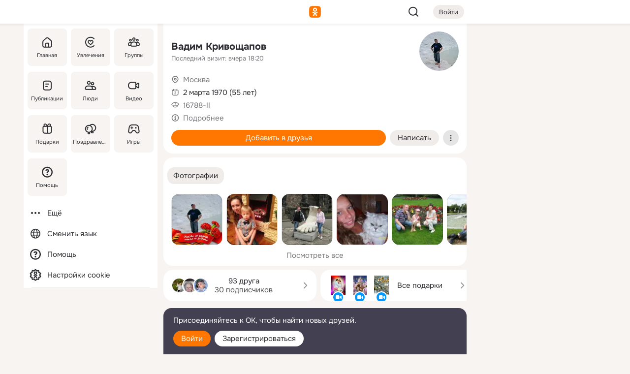

--- FILE ---
content_type: text/html;charset=UTF-8
request_url: https://m.ok.ru/profile/125832325
body_size: 24221
content:
<!DOCTYPE html><html class="v202 no-js st-friendMain sidebar-on ds-colors feed-redesign-2023 complaints-form-v3 vkui vkui--vkIdOk--light vkui-fixed-bg" id="root" lang="ru" data-view="doc" data-func="any"><head><title>Вадим Кривощапов | OK.RU</title>
<meta http-equiv="Content-Type" content="text/html; charset=UTF-8"/><meta name="referrer" content="strict-origin-when-cross-origin"></meta><meta name="title" content="Вадим Кривощапов | OK.RU"></meta><meta name="description" content="Вадим Кривощапов. 55 лет. Место рождения - Караганда. Место проживания - Москва. Общайтесь в - Одноклассники."></meta><meta name="mobile-web-app-capable" content="yes"><link rel="alternate" type="application/atom+xml" href="https://m.ok.ru/atom-feed/hobby"><link rel="alternate" type="application/atom+xml" href="https://m.ok.ru/atom-feed/collection"><link rel="image_src" href="https://i.okcdn.ru/i?r=[base64]"></link><link rel="canonical" href="https://ok.ru/profile/125832325"></link><meta property="og:title" content="Вадим Кривощапов | OK.RU"><meta property="og:description" content="Вадим Кривощапов. 55 лет. Место рождения - Караганда. Место проживания - Москва. Общайтесь в - Одноклассники."><meta property="og:url" content="https://m.ok.ru/profile/125832325"><meta property="og:image" content="https://i.okcdn.ru/i?r=[base64]"><meta property="og:image:url" content="http://i.okcdn.ru/i?r=[base64]"><meta property="og:image:secure_url" content="https://i.okcdn.ru/i?r=[base64]"><meta name="viewport" content="width=device-width,initial-scale=1,maximum-scale=4,interactive-widget=resizes-content" /><link rel="manifest" href="/mres/pwa/manifest.json" crossorigin="use-credentials"></link><script type="application/ld+json">{"@context":"https://schema.org","@graph":[{"@type":"BreadcrumbList","itemListElement":[{"position":1,"@type":"ListItem","item":{"@id":"https://m.ok.ru","name":"Главная"}},{"position":2,"@type":"ListItem","item":{"@id":"https://m.ok.ru/search/profiles","name":"Пользователи"}},{"position":3,"@type":"ListItem","item":{"@id":"https://m.ok.ru/profile/125832325","name":"Вадим Кривощапов"}}]},{"gender":"MALE","affiliation":{"@type":"Organization","name":"16788-II"},"@type":"Person","givenName":"Вадим","familyName":"Кривощапов","homeLocation":{"address":{"@type":"PostalAddress","addressLocality":"Москва"},"@type":"Place"},"birthDate":"1970.03.02"}]}</script><script>(function(win) {var doc = win.document,dt = '';dt = new Date();doc.cookie = 'TimezoneOffset=' + dt.getTimezoneOffset() + ';path=/';doc.cookie = 'ClientTimeDiff=' + (dt.getTime() - 1769642798690) + ';path=/';})(window);</script><script>(function(win, redirect) {if (win.top.location !== win.location) {win.top.location.href = redirect || win.location.href;}})(this, null);</script><link rel="preload" as="font" href="/mres/font/svg/common/svg-icons.woff?d12ffec1e0a4a01c9776cc90443a200a" crossorigin="anonymous"></link><link href="/mres/batch/js/reactaae1cd15/react-loader.js" rel="prefetch" as="style"></link><link href="/mres/batch/js/reactaae1cd15/vendors.js" rel="prefetch" as="style"></link><link href="/mres/batch/js/reactaae1cd15/core-client.js" rel="prefetch" as="style"></link><script src="/mres/batch/js/healthPage/accbaa14/xray.js"></script><script id="__xray-init__" type="text/javascript">xray.setConfig({
            defaultParams: {
                p: 'odnoklassniki-mobile',
            },
            xrayRadarUrl: 'https://xray.mail.ru'        });

        xray.send('pk-xray-ready');
        //# sourceURL=xray.init.js</script><script src="/mres/batch/js/healthPage/accbaa14/userKeeper.js"></script><script>this.okHead={"clipsFullscreen":{"enabled":true},"reactHydrationErrorComponentList":[],"beacon":"/dk;jsessionid=bc7dbe79102c85c34a04d06bb13545281d71c0d4da864080.e087d843?st.cmd=clientGenericStat&_prevCmd=friendMain&tkn=2897","debugConfig":["DEVMODE"],"scrollThrottle":200,"xtkn":"","consoleWrapper":true,"staticResourceUrl":"/","tracer":{"appToken":"kk9eFTATuCYmnYVJiGWydVMaLukFoKuW0p5Uue5AWa00","tracerVersion":"2.1.0","mobVersion":"1.1.202","mobVersionHashCode":1901620858,"appVersionPrefix":"prod","nonFatalErrors":["Permissions","check","failed","The","request","is","not","allowed","Fetch","aborted","can","be","found","here","AbortError","NotAllowedError","NotFoundError","error.network","Request","Failed","to","fetch","Load","load"]},"webVitals":{"clsReportsCapacity":3,"consoleLogsEnabled":false,"isAutotestMetaDataSupported":false,"isListenerEnabled":true,"inpReportsCapacity":5,"isConsoleClicksEnabled":false},"webApiUrlReplacements":{"m.ok":"ok","m2.ok":"ok","mobtg.ok":"wtuc.ok","m.bnnapp.com":"bnnapp.com"},"jsReliable":true}</script><script type="text/javascript">   (function(m,e,t,r,i,k,a){m[i]=m[i]||function(){(m[i].a=m[i].a||[]).push(arguments)};   m[i].l=1*new Date();k=e.createElement(t),a=e.getElementsByTagName(t)[0],k.async=1,k.src=r,a.parentNode.insertBefore(k,a)})   (window, document, "script", "https://mc.yandex.ru/metrika/tag.js", "ym");   ym(87663567, "init", {        clickmap:true,        trackLinks:true,        accurateTrackBounce:true   });</script><noscript><div><img src="https://mc.yandex.ru/watch/87663567" style="position:absolute; left:-9999px;" alt="" /></div></noscript><link rel="stylesheet" type="text/css" href="/mres/css/base-button-BPQMROgV.css" />
<link href="/mres/css/reset-CGlH4YYT.css" type="text/css" rel="stylesheet"/>
<link href="/mres/css/text-icon-DmvEZ7a1.css" type="text/css" rel="stylesheet"/>
<link href="/mres/css/mobile-main-CKFGGO9r.css" type="text/css" rel="stylesheet"/>
<link href="/mres/css/grids-DjQEmj9w.css" type="text/css" rel="stylesheet"/>
<link href="/mres/css/payment-DyVadPr8.css" type="text/css" rel="stylesheet"/>
<link href="/mres/css/ds-colors-Cyazo0Br.css" type="text/css" rel="stylesheet"/>
<link href="/mres/react/toast-manager_dcc20320.css" type="text/css" rel="stylesheet"/>
<link href="/mres/react/clips-fullscreen_fca0546d.css" type="text/css" rel="stylesheet"/><link rel="stylesheet" type="text/css" href="/mres/css/toolbar-CYlwmatI.css" /><link rel="stylesheet" type="text/css" href="/mres/css/sidebar-CdTqNZIH.css" /><link rel="stylesheet" type="text/css" href="/mres/css/hobby-BDN-3sXb.css" /><link rel="stylesheet" type="text/css" href="/mres/css/gift-card-nvj18xNA.css" /><link rel="stylesheet" type="text/css" href="/mres/css/action-bar-DUuXkeYg.css" /><link rel="stylesheet" type="text/css" href="/mres/css/widget-info-DBYFD1Jr.css" /><link rel="stylesheet" type="text/css" href="/mres/css/invite-banner-CSY9zDhK.css" /><link rel="stylesheet" type="text/css" href="/mres/css/buttons-set-DEZnQMko.css" /><link rel="stylesheet" type="text/css" href="/mres/css/rtterms-banner-BSKVRrCX.css" /><link rel="stylesheet" type="text/css" href="/mres/css/reactions-panel-GCl0FsaS.css" /><link rel="stylesheet" type="text/css" href="/mres/css/input-text-DnkQboEs.css" /><link rel="stylesheet" type="text/css" href="/mres/css/field-elements-iB1Q1i-h.css" />
<link href="/mres/css/mobile-sm-BQE7t3eI.css" type="text/css" rel="stylesheet"/><link rel="shortcut icon" href="/favicon_32.ico" type="image/x-icon"></link><link sizes="16x16" rel="icon" href="/mres/img/s/ico-redesign/ok_logo_16.png" type="image/png"></link><link sizes="32x32" rel="icon" href="/mres/img/s/ico-redesign/ok_logo_32.png" type="image/png"></link><link sizes="42x42" rel="icon" href="/mres/img/s/ico-redesign/ok_logo_42.png" type="image/png"></link><link sizes="180x180" rel="apple-touch-icon" href="/mres/img/s/ico-redesign/ok_logo_180.png"></link><link size="192x192" rel="icon" href="//mres/img/browser-theme/oklogo.png"></link>

<style>




.donate-portlet_card-item_avatar .avatar_empty .fi:before {margin-left:0}
.and .donate-portlet_card-item_avatar .avatar_empty .fi:not(.__svg):before {margin-bottom:-.25em}
.o .toolbar_widgets-w {display: none}




@media (max-width: 479px) {
.daily-reward-portlet_ruby1_img {width: 41px !important}
.daily-reward-portlet_ruby2_img {width: 120px !important}
.daily-reward-portlet_star1_img {width: 40px !important}
.daily-reward-portlet_pipe1_img {width: 96px !important}
}

.game-frame_videoadv .app-video_mute_lk, .game-frame_videoadv .app-video_label {color: #ffffff}
.app-video video {
    position: relative !important;
}
.featured-app-banner {
    padding-bottom: 111.11%;
}

.app-video {
  height: 100%;
}
.app-video .video {
   width: 100%;
   height: auto;
   z-index: 10;
}

.game-frame_videoadv .app-video_mute {
  max-height: 18px;
  top: 12px;
  padding: 10px 12px 10px 16px;app-dating_header
  font-family: Roboto;
  font-style: normal;
  font-weight: 400;
  font-size: 14px;
  line-height: 18px;
}

.game-campaign_action-text {
  color: #C0C0C0 !important;
}

.game-campaign_action {
  background: rgba(46,47,51,0.878);
}

.game-campaign_action-close-icon {
  background-color: #fff
}

.app-video_label {
    display: none;
}

#game_adblock_item {
   box-shadow: unset !important;
}

.dark-theme .app-dating_header {
   background: #392C1D;
}

.dark-theme .app-dating_header-title {
   color: #FFF;
}

.dark-theme .app-dating_header-description {
   color: #C0C0C0;
}


.music_album_lst.__alone.__album-redesign .music_album_i{height:auto} .music_album_lst.__alone.__album-redesign .music_album_cnt{height:auto}

.friend-card_send-present-button-text{vertical-align:baseline;}


.topic-user-event_img-wrapper .topic-user-event_text-over-img{ font-size: 26px;}


.congrats-quiz_question_button {display:none;}
form .congrats-quiz_question_button {display:inline-block;}


.tabs.__sticky__jp0tq { top: 0px; z-index: 149; }


.gift-section.__easter-gifts-section:before{background-image:url(//i.okcdn.ru/i?r=ADFduA860z-u_sNvOqUG3iXGt7zq6qhKGdjmLyzqT-kkqHh6acO4zb9wjCXoquMmhNY);display:block;content:'';height:80px;background-size:auto 80px;background-position:center center;background-repeat:no-repeat;background-color:#0B7ADB;}
.gift-section.__easter-gifts-section .title{display:none}
.gift-section.__easter-gifts-section+.gifts_ul{background-color:#e4effa;}


.help-faq-payload-block img {width: 100%;}


.gift-section.__teacher-bg-promo .title {display:none;}
.gift-section.__teacher-bg-promo .gifts_ul .it {border:none;}
.gift-section.__teacher-bg-promo+.gifts_ul {padding:0 12px;background-color:rgba(255, 136, 0, 0.12);}
.gift-section.__teacher-bg-promo .l.gifts_ul.grid:last-child {margin-bottom:0;}
.gift-section.__teacher-bg-promo::before {content:'';display:block;background-image:url(https://i.okcdn.ru/i?r=ADFduA860z-u_sNvOqUG3iXGkfGOOSqvoR8erOT-lbj1E3h6acO4zb9wjCXoquMmhNY);background-size:cover;height:80px;background-position-x:center;background-color:#FF8800;background-repeat:no-repeat;}
@media (-webkit-min-device-pixel-ratio:1.5),(min-resolution:120dpi),(min-resolution:1.5dppx){.gift-section.__teacher-bg-promo::before {background-image:url(https://i.okcdn.ru/i?r=ADFduA860z-u_sNvOqUG3iXGjt9Fwc2LE0kTSU7FOYeEx3h6acO4zb9wjCXoquMmhNY);}}
@media (min-device-width: 375px){.gift-section.__teacher-bg-promo::before {background-size:contain;}}

.gift-card.__free-for-ad .gift-price_text,
.gift-card.__free-for-ad .gift-price_icon,
.gift-card.__free-for-ad-live .gift-price_text,
.gift-card.__free-for-ad-live .gift-price_icon {background-color: #e0f2ff !important;}


.dark-theme .search-additional-components,
.dark-theme .search.__rounded-field .query-completions.search-chips {border-bottom-color: #202020;}
.search.__rounded-field + #searchableListContent.__show-results .item.help-faq-subsection-item:first-child {border-top: none;}
#root .search.__rounded-field .input-text.__search.__voice-enabled .input-text_icons,
#root .search.__rounded-field .input-text.__search.__voice-enabled.__active .input-text_icons.__left {width: 36px;}
#root .search.__rounded-field .input-text.__search.__voice-enabled.__active .input-text_icons {width: 72px;}
#sidebar-userSettingsMain {z-index: 2;}
.and.hobby-show-landing .portal-container[data-logloc="hobbyShowLanding"] .vdo.tbcont, .ios.hobby-show-landing .portal-container[data-logloc="hobbyShowLanding"] .vdo.tbcont {background: url('https://st.okcdn.ru/static/pro3/1-0-104/_storage/i/landings/hobby_show_mob.jpg') no-repeat; background-size: cover;}
.desktop.hobby-show-landing .portal-container[data-logloc="hobbyShowLanding"] .vdo.tbcont {background: url('https://st.okcdn.ru/static/pro3/1-0-104/_storage/i/landings/hobby_show_desktop.jpg') no-repeat; background-size: cover;}
.hobby-show-landing .portal-container[data-logloc="hobbyShowLanding"] .vdo.thumb {opacity: 0;}
.n .wrapper.agreement,.n.guest .wrapper #head,.n.guest .wrapper #content,.n.guest .wrapper #footer {max-width:630px}
.block.__boxed.greeting-block {padding: 16px;}

.bottom-sheet-description_description-content.__expand {-webkit-line-clamp: 1000;}


#geo-page-main.viewport_content {overflow: visible}



.daily-photo-slider-card_media_holder .common-avatar.photo_img + .common-avatar.photo_img {display: none}


.feed-header-content_action-wrap {z-index: 9;}
.feed-header-content .feed-header-content_item .grp,
.feed-header-content .feed-header-content_item .usr { text-wrap: nowrap; }
.promo-avatar-content_header { width: auto; }

.feed-header-content_line.__owner .usr,
.feed-header-content_line.__owner .grp { display: inline-block; }
.feed-header-content_line .usr,
.feed-header-content_line .grp { display: inline; }



.dark-theme ul.hobby20_navigation.__collapsed.__wide.__multiline a:first-child .hobby20_navigation_content {
    color: #ffffff !important;
}



.ds-colors .np_photoBox_back {
	background-color: #000;
}

.ds-colors .widget-list_infos .ecnt {
    color: var(--color_main);
}

.music-track .music-track_artist {
    display: flex;
    align-items: center;
    flex-wrap: nowrap;
}

.guest .musc_controls.musc_info_wrapper {
    vertical-align: middle;
}

.guest .tracks_i {
    display: flex;
    align-items: center;
    flex-wrap: nowrap;
}

.music_album_explicit-label {
	margin-top: 0;
    color: var(--dynamic-text-and-icons-base-tertiary);
}


.np_photoBox.__redesign2023 .quick-photo-comment_container .widget-list_actions .widget-list_i .ic-react.ny2025-react + .widget_action.__active:not(.__super-react) {
    background-color: rgba(0,153,255, 0.12) !important;
}


</style>

<script>document.documentElement.className=(document.documentElement.className||'').replace(/(^|\s)no-js(?=$|\s)/g,'$1js')</script><script src="/mres/batch/js/head/f4d757e/head.js"></script><script src="/mres/default/js/jsChallengeBgReq.js" defer="true"></script><script src="/mres/default/js/web-vitals.js"></script><script>OK.launchServices('',[{"service":"deviceCaps","age":31536000},{"service":"doublePostPrevention","disableAfterSubmit":true,"postDelay":3000},{"targetBlankEnabled":true,"log":false,"service":"initClickPixels"}])</script><script src="/mres/default/js/tracerForHead-2.1.0.js" defer="true"></script><script src="https://top-fwz1.mail.ru/js/code.js" defer="true"></script><script src="https://privacy-cs.mail.ru/static/sync-loader.js" defer="true"></script><script type="text/javascript">window.inline_resources = {};
window.inline_resources.pts={};
window.inline_resources.pts['clips']={"cancel":"Отменить","clipUnavailable":"Упс, клип недоступен","$Hash$":"3845777514496","abortDislike":"Отменить поставленный дизлайк","clipUnavailableReasonDeletedOrHidden":"Возможно, клип удалён, или владелец скрыл его","subscribe":"Подписаться","loadError":"Не удалось загрузить клип","refresh":"Обновить","setDislikeOnClip":"Поставить дизлайк на клип","setLikeOnClip":"Поставить класс на клип","loadErrorSuggest":"Попробуйте обновить его","closeClipsLayer":"Закрыть клипы","clipReshared":"Вы поделились клипом в своём профиле","linkCopied":"Ссылка скопирована в буфер обмена","inOK":"в ОК","subscribed":"Вы подписались на автора","reshareNow":"Поделиться сейчас","report":"Пожаловаться","copyLiknk":"Копировать ссылку","disliked":"Похожие клипы будут показываться реже","clip":"Клип"};
</script>
</head><body class="desktop guest n noscroll search-in-discovery fixed-sidebar-view three-columns blocked-open-sidebar fixed round-avatars full-height two-columns-layout toolbar-fixed widget-redesign float-sidebar js-dialog-redesign mob-detect-on-web topic-link-redesign redesign-logo slider-to-collage feed-blocks-rounded input-fz-inc __profile-card"><div class="js-call" data-services="toastManager"></div><toast-manager data-css="toast-manager_dcc20320.css" server-rendering="true" data-bundle-name="toast-manager" data-attrs-types="{}" class="h-mod toast-manager js-call react-tag" data-module="react-loader" data-react="toast-manager_fb71c0f1.js" data-react-base-url="/mres/react/" data-view=" reactLoader"><template style="display:none"></template><div><section aria-label="Notifications alt+T" tabindex="-1" aria-live="polite" aria-relevant="additions text" aria-atomic="false"></section></div></toast-manager><noscript class="reset-js"><img height="1" width="1" src="/dk;jsessionid=bc7dbe79102c85c34a04d06bb13545281d71c0d4da864080.e087d843?st.cmd=resetJsKookies&amp;tkn=1713&amp;_prevCmd=friendMain" alt=""></noscript><script>var w=window,$pgx=w.pageCtx=w.pageCtx||{};$pgx.staticResourceUrl="/";OK.loader.alias({'common-js':'/mres/batch/js/common/bd7ed370/common.js'});OK.loader.use('common-js');</script><script>var _tmr = window._tmr || (window._tmr = []);_tmr.push({id: 1963260,type: "pageView",start: (new Date).getTime(),timespent: true});</script><script src="/mres/batch/js/healthPage/accbaa14/coreKeeper.js"></script><script id="__core-keeper-init__" type="text/javascript">window.coreKeeper && window.coreKeeper.init({
  timespent: {
    login: 0  }
});
//# sourceURL=core-keeper-init.js</script><div id="container"><div id="wrapper" class="wrapper guest portal "><div aria-hidden="true" class="error-notification-w"><div class="error-notification"><span class="fi ic-alert-circle-16 ic16"><span class="ic_tx error-notification_txt">Произошла проблема с интернетом</span></span></div></div><div class="toolbar-w"><nav aria-label="Тулбар" id="head" class="ntfb2 toolbar __three-col-toolbar"><div class="toolbar_actions-w toolbar_inner"><ul id="toolbar-actions" data-log-click="{&quot;stateParams&quot;:&quot;{\&quot;stateId\&quot;:\&quot;friendMain\&quot;,\&quot;st-prm_friendId\&quot;:\&quot;125832325\&quot;}&quot;,&quot;signInLayerContainer&quot;:&quot;anonym.toolbar&quot;,&quot;registrationContainer&quot;:&quot;anonym.home_login.friend&quot;}" class="toolbar_actions highlight-block-color-list"><li class="toolbar_actions-i"><div id="sidebar-opener" class="portal-sidebar-button" data-log-click="{&quot;target&quot;:&quot;menu&quot;}" data-func="openSidebar" title="Открыть боковое меню" aria-label="Открыть боковое меню"><img class="sidebar-menu-icon toolbar_actions-i_inner" src="/mres/img/t.gif" alt="" aria-hidden="true"></div></li><li class="toolbar_actions-i"><a id="lgo" data-log-click="[{&quot;target&quot;:&quot;anonym-logo_tap&quot;},{&quot;target&quot;:&quot;logo&quot;}]" class="portal-logo highlight-block-color js-href" data-href="/dk;jsessionid=bc7dbe79102c85c34a04d06bb13545281d71c0d4da864080.e087d843?bk=LoginForHref&amp;st.cmd=loginForHref&amp;st.redirect=%252Fprofile%252F125832325&amp;_prevCmd=friendMain&amp;tkn=2032&amp;spl=1&amp;spl=1" href="/"><img class="ticLgo tics portal-logo_img" src="/mres/img/t.gif" alt="" aria-hidden="true"><span class="logo_text __home">одноклассники</span></a></li><li class="toolbar_actions-i"><div class="base-button __plain   __modern __without-text __has-icon ic24 portal-search base-button __plain __modern __without-text __has-icon ic24 __margin" data-log-click="{&quot;searchLocation&quot;:&quot;ANON_GLOBAL_SEARCH&quot;,&quot;target&quot;:&quot;SEARCH_INPUT&quot;}"><a class="base-button_target" data-log-click="{&quot;target&quot;:&quot;search&quot;}" href="/dk;jsessionid=bc7dbe79102c85c34a04d06bb13545281d71c0d4da864080.e087d843?st.cmd=anonymUsersAllSearch&amp;tkn=5605&amp;_prevCmd=friendMain"></a><div class="base-button_bg"></div><div aria-hidden="true" class="base-button_content"><span class="fi ic-search-24 base-button_content_icon __empty ic24"></span></div></div><div class="portal-login-button"><div class="base-button __default __small __modern" data-log-click="{&quot;target&quot;:&quot;login&quot;}"><a class="base-button_target" id="head_login_btn" href="/dk;jsessionid=bc7dbe79102c85c34a04d06bb13545281d71c0d4da864080.e087d843?bk=LoginForHref&amp;st.cmd=loginForHref&amp;st.redirect=%252Fprofile%252F125832325&amp;_prevCmd=friendMain&amp;tkn=2660&amp;spl=1&amp;spl=1">Войти</a><div class="base-button_bg"></div><div aria-hidden="true" class="base-button_content"><div class="base-button_content_text">Войти</div></div></div></div></li></ul></div></nav><div id="toolbarProgress" class="toolbar-progress"></div></div><script>if((window.OK||(OK={})).initToolbar) OK.initToolbar(); else OK.isInitToolbarActive = true;</script><div class="two-columns-layout-content"><aside aria-labelledby="l-sidebar_header_title" data-log-click="{&quot;registrationContainer&quot;:&quot;anonymMenu&quot;}" data-state="-827334" id="the-sidebar" class="l-sidebar __column __fixed-view __full-device-height"><nav class="l-sidebar_cnt __guest"><div class="l-sidebar_header"><a role="button" data-func="toggleSidebar" title="Закрыть меню" class="l-sidebar_link l-sidebar_close highlight-block-color" aria-label="Закрыть меню"><span class="fi ic-close-24 __empty ic24"></span></a><div id="l-sidebar_header_title" class="l-sidebar_header_title">Меню</div><a class="l-sidebar_header_search l-sidebar_link highlight-block-color js-to-global-search" data-log-click="{&quot;searchLocation&quot;:&quot;ANON_GLOBAL_SEARCH&quot;,&quot;target&quot;:&quot;SEARCH_INPUT&quot;}" data-func="goToGlobalSearch" data-endpoint="/dk;jsessionid=bc7dbe79102c85c34a04d06bb13545281d71c0d4da864080.e087d843?st.cmd=anonymUsersAllSearch&amp;tkn=2241&amp;_prevCmd=friendMain" title="Искать на сайте" aria-label="Искать на сайте"><span class="fi ic-search-24 __empty ic24"></span></a></div><ul class="l-sidebar_lst __grid __main"><li class="l-sidebar_top_i" id="sidebar-main"><a class="l-sidebar_link js-href" data-href="/cdk/st.cmd/main/st.mfi/125832325/_prevCmd/friendMain/tkn/74;jsessionid=bc7dbe79102c85c34a04d06bb13545281d71c0d4da864080.e087d843?spl=1&amp;_aid=leftMenuClick" data-log-click="{&quot;target&quot;:&quot;userMain&quot;}" href="/" aria-label="Главная"><div class="l-sidebar_grid-bg fi ic-home-24"><span aria-hidden="true" class="fi_tx">Главная</span></div></a></li><li class="l-sidebar_top_i" id="sidebar-hobby20"><a class="l-sidebar_link js-href" data-href="/hobby;jsessionid=bc7dbe79102c85c34a04d06bb13545281d71c0d4da864080.e087d843?_aid=leftMenuClick" data-log-click="{&quot;target&quot;:&quot;hobbies&quot;}" href="/hobby" aria-label="Увлечения"><div class="l-sidebar_grid-bg fi ic-hobbies-24"><span aria-hidden="true" class="fi_tx">Увлечения</span></div></a></li><li class="l-sidebar_top_i" id=""><a class="l-sidebar_link js-href" data-href="/groups/;jsessionid=bc7dbe79102c85c34a04d06bb13545281d71c0d4da864080.e087d843?spl=1" data-log-click="{&quot;target&quot;:&quot;userAltGroup&quot;}" href="/groups" aria-label="Группы"><div class="l-sidebar_grid-bg fi ic-users-3-24"><span aria-hidden="true" class="fi_tx">Группы</span></div></a></li><li class="l-sidebar_top_i" id=""><a class="l-sidebar_link js-href" data-href="/search/content/;jsessionid=bc7dbe79102c85c34a04d06bb13545281d71c0d4da864080.e087d843?spl=1" data-log-click="{&quot;target&quot;:&quot;contentSearch&quot;}" href="/search/content" aria-label="Публикации"><div class="l-sidebar_grid-bg fi ic-feed-24"><span aria-hidden="true" class="fi_tx">Публикации</span></div></a></li><li class="l-sidebar_top_i" id=""><a class="l-sidebar_link js-href" data-href="/search/profiles/;jsessionid=bc7dbe79102c85c34a04d06bb13545281d71c0d4da864080.e087d843?spl=1" data-log-click="{&quot;target&quot;:&quot;anonym.userSearch&quot;}" href="/search/profiles" aria-label="Люди"><div class="l-sidebar_grid-bg fi ic-users-24"><span aria-hidden="true" class="fi_tx">Люди</span></div></a></li><li class="l-sidebar_top_i" id="sidebar-userMovies"><a class="l-sidebar_link js-href" data-href="/dk;jsessionid=bc7dbe79102c85c34a04d06bb13545281d71c0d4da864080.e087d843?st.cmd=userMovies&amp;_prevCmd=friendMain&amp;tkn=213&amp;spl=1&amp;_aid=leftMenuClick" data-log-click="{&quot;target&quot;:&quot;video&quot;}" href="/video" aria-label="Видео"><div class="l-sidebar_grid-bg fi ic-videocam-24"><span aria-hidden="true" class="fi_tx">Видео</span></div></a></li><li class="l-sidebar_top_i" id=""><a class="l-sidebar_link js-href" data-href="/gifts/;jsessionid=bc7dbe79102c85c34a04d06bb13545281d71c0d4da864080.e087d843?spl=1" data-log-click="{&quot;target&quot;:&quot;giftsFront&quot;}" href="/gifts" aria-label="Подарки"><div class="l-sidebar_grid-bg fi ic-gift-24"><span aria-hidden="true" class="fi_tx">Подарки</span></div></a></li><li class="l-sidebar_top_i" id=""><a class="l-sidebar_link js-href" data-href="/pozdravleniya;jsessionid=bc7dbe79102c85c34a04d06bb13545281d71c0d4da864080.e087d843" data-log-click="{&quot;target&quot;:&quot;congrats&quot;}" href="/pozdravleniya" aria-label="Поздравления"><div class="l-sidebar_grid-bg fi ic-balloons-24"><span aria-hidden="true" class="fi_tx">Поздравления</span></div></a></li><li class="l-sidebar_top_i" id=""><a class="l-sidebar_link js-href" data-href="/games/;jsessionid=bc7dbe79102c85c34a04d06bb13545281d71c0d4da864080.e087d843?spl=1" data-log-click="{&quot;target&quot;:&quot;appsShowcaseHD&quot;}" href="/games" aria-label="Игры"><div class="l-sidebar_grid-bg fi ic-games-24"><span aria-hidden="true" class="fi_tx">Игры</span></div></a></li><li class="l-sidebar_top_i" id=""><a class="l-sidebar_link js-href" data-href="/help/;jsessionid=bc7dbe79102c85c34a04d06bb13545281d71c0d4da864080.e087d843?spl=1" data-log-click="{&quot;target&quot;:&quot;help&quot;}" href="/help" aria-label="Помощь"><div class="l-sidebar_grid-bg fi ic-help-circle-16"><span aria-hidden="true" class="fi_tx">Помощь</span></div></a></li></ul><ul class="l-sidebar_lst __flat __secondary __bottom highlight-block-color-list"><li class="l-sidebar_i" id="sidebar-moreOKSocialsLinks"><a class="l-sidebar_link fi ic-more-24" href="/dk;jsessionid=bc7dbe79102c85c34a04d06bb13545281d71c0d4da864080.e087d843?st.cmd=moreOKSocialsLinks&amp;_prevCmd=friendMain&amp;tkn=4706&amp;spl=1&amp;_aid=leftMenuClick" aria-label="Ещё"><span aria-hidden="true" class="fi_tx">Ещё</span></a></li><li class="l-sidebar_i" id=""><a class="l-sidebar_link fi ic-web-24" href="/dk;jsessionid=bc7dbe79102c85c34a04d06bb13545281d71c0d4da864080.e087d843?st.cmd=langSelector&amp;spl=1" aria-label="Сменить язык"><span aria-hidden="true" class="fi_tx">Сменить язык</span></a></li><li class="l-sidebar_i" id=""><a class="l-sidebar_link fi ic-help-circle-16 js-href" data-href="/help/;jsessionid=bc7dbe79102c85c34a04d06bb13545281d71c0d4da864080.e087d843?spl=1" href="/help" aria-label="Помощь"><span aria-hidden="true" class="fi_tx">Помощь</span></a></li><li class="l-sidebar_i" id="sidebar-userSettingsCookiePolicy"><a class="l-sidebar_link fi ic-ok-star-16" href="/dk;jsessionid=bc7dbe79102c85c34a04d06bb13545281d71c0d4da864080.e087d843?st.cmd=userSettingsCookiePolicy&amp;st.rtu=%2Fdk%3Bjsessionid%3Dbc7dbe79102c85c34a04d06bb13545281d71c0d4da864080.e087d843%3Fst.cmd%3DfriendMain%26st.friendId%3D125832325%26st.frwd%3Doff%26st.page%3D1%26_prevCmd%3DfriendMain%26tkn%3D4055&amp;st.src=userMain&amp;_prevCmd=friendMain&amp;tkn=6494&amp;spl=1&amp;_aid=leftMenuClick" aria-label="Настройки cookie "><span aria-hidden="true" class="fi_tx">Настройки cookie </span></a></li></ul></nav></aside><script>OK.initializeSidebar({"isFixedView":true,"isAnimateEnabled":true,"isSwipeEnabled":false});</script><div id="promoBanner"></div><div id="boxPage" data-logloc="friendMain" class="portal-container"><div id="content"><div data-log-click="{&quot;target&quot;:&quot;anonym-profile-v3&quot;}" class="profile-page js-profile-page"><div class="profile-wrapper"><div class="profile-card"><div class="profile-card_main-content"><div class="profile-card_main-content_tx"><span class="icons-set  "><span class="ic-set_tx "><h1 class="name-header-markup"><a class="" itemprop="name" href="/dk;jsessionid=bc7dbe79102c85c34a04d06bb13545281d71c0d4da864080.e087d843?st.cmd=friendInfo&amp;st.friendId=125832325&amp;_prevCmd=friendMain&amp;tkn=4446">Вадим Кривощапов</a></h1></span><span class="user-profile-badges"></span></span><h2 class="profile-card_main-content_last-activity"><span class="profile-card_info-tx_about_descr">Последний визит: вчера 18:20</span></h2></div><div class="sz80 common-avatar __compact-ol profile-card_main-content_avatar" data-log-click="{&quot;target&quot;:&quot;avatar&quot;}"><a class="u-ava sz80 " href="/dk;jsessionid=bc7dbe79102c85c34a04d06bb13545281d71c0d4da864080.e087d843?st.cmd=friendPhoto&amp;st.nav=off&amp;st.friendId=125832325&amp;st.rUrl=%2Fdk%3Bjsessionid%3Dbc7dbe79102c85c34a04d06bb13545281d71c0d4da864080.e087d843%3Fst.cmd%3DfriendMain%26amp%3Bst.friendId%3D125832325%26amp%3Bst.frwd%3Doff%26amp%3Bst.page%3D1%26amp%3B_prevCmd%3DfriendMain%26amp%3Btkn%3D3257&amp;st.phoId=63371011717&amp;_prevCmd=friendMain&amp;tkn=4671"><img class="u-ava_img sz80 " src="https://i.okcdn.ru/i?r=[base64]" alt="" itemprop="image"></a></div></div><ul class="profile-card_info"><li class="profile-card_info_item"><span class="fi ic-location-16 ic16"><span class="ic_tx" data-log-click="{&quot;target&quot;:&quot;info_location&quot;}"><a href="/dk;jsessionid=bc7dbe79102c85c34a04d06bb13545281d71c0d4da864080.e087d843?st.cmd=usersOnline&amp;st.city=%D0%9C%D0%BE%D1%81%D0%BA%D0%B2%D0%B0&amp;st.ageFrom=14&amp;st.genders=1&amp;st.ageTo=90&amp;_prevCmd=friendMain&amp;tkn=7864" class="profile-card_info_item_tx">Москва</a></span></span></li><li class="profile-card_info_item"><span class="fi ic-calendar-24 ic16"><span class="ic_tx">2 марта 1970 (55 лет)</span></span></li><li class="profile-card_info_item"><span class="fi ic-military-24 ic16"><span class="ic_tx" data-log-click="{&quot;target&quot;:&quot;info_community&quot;}"><a href="/dk;jsessionid=bc7dbe79102c85c34a04d06bb13545281d71c0d4da864080.e087d843?st.cmd=communityMain&amp;st.groupId=6163547736&amp;_prevCmd=friendMain&amp;tkn=9689&amp;_aid=nfrProfCommun" class="profile-card_info_item_tx">16788-II</a></span></span></li><li class="profile-card_info_item"><span class="fi ic-info-circle-16 ic16"><span class="ic_tx" data-log-click="{&quot;target&quot;:&quot;info_more&quot;}"><button data-href="/dk;jsessionid=bc7dbe79102c85c34a04d06bb13545281d71c0d4da864080.e087d843?st.cmd=friendInfo&amp;st.friendId=125832325&amp;_prevCmd=friendMain&amp;tkn=7054&amp;_aid=nfrProfMore" class="profile-card_info_item_tx action-button __inline" type="button">Подробнее</button></span></span></li></ul><div class="profile-card_buttons"><div class="base-button __accept   __modern profile-card_buttons_item __full-width"><input class="base-button_target action-base-button" data-log-click="{&quot;target&quot;:&quot;join&quot;}" data-href="/dk;jsessionid=bc7dbe79102c85c34a04d06bb13545281d71c0d4da864080.e087d843?bk=LoginForHref&amp;st.cmd=loginForHref&amp;st.redirect=%252Fdk%253Bjsessionid%253Dbc7dbe79102c85c34a04d06bb13545281d71c0d4da864080.e087d843%253Fst.cmd%253DfriendMain%2526st.friendId%253D125832325%2526_prevCmd%253DfriendMain%2526tkn%253D6662&amp;_prevCmd=friendMain&amp;tkn=532" value="Добавить в друзья" type="button"><div class="base-button_bg"></div><div aria-hidden="true" class="base-button_content"><div class="base-button_content_text">Добавить в друзья</div></div></div><div class="base-button __default   __modern profile-card_buttons_item"><input class="base-button_target action-base-button" data-log-click="{&quot;target&quot;:&quot;send_message&quot;}" data-href="/dk;jsessionid=bc7dbe79102c85c34a04d06bb13545281d71c0d4da864080.e087d843?st.cmd=userChat&amp;st.convId=PRIVATE_125832325&amp;st.grp=off&amp;st.edit=off&amp;st.rpl=off&amp;_prevCmd=friendMain&amp;tkn=9618&amp;_aid=profMsg#lst" value="Написать" type="button"><div class="base-button_bg"></div><div aria-hidden="true" class="base-button_content"><div class="base-button_content_text">Написать</div></div></div><button data-func="showBottomMenu" class="profile-card_buttons_item __more" data-bmenu-title="Вадим Кривощапов" data-bmenu-json="{&quot;items&quot;:[{&quot;iconClass&quot;:&quot;fi ic-gift-24&quot;,&quot;href&quot;:&quot;/dk;jsessionid=bc7dbe79102c85c34a04d06bb13545281d71c0d4da864080.e087d843?st.cmd=selectPresent\u0026amp;st.or=f9LHodD0cOKSZsUIgIlhFan6q2oot0jVHvLN5j49lorhJmm8YNJUqa5Q2sDmdxy21ggVSamrW4CrwQ\u0026amp;st.friendId=125832325\u0026amp;_prevCmd=friendMain\u0026amp;tkn=460\u0026amp;_aid=profGift&quot;,&quot;text&quot;:&quot;Сделать подарок&quot;,&quot;logTarget&quot;:&quot;send_present&quot;,&quot;isButton&quot;:true},{&quot;iconClass&quot;:&quot;fi ic-follow-16&quot;,&quot;href&quot;:&quot;/dk;jsessionid=bc7dbe79102c85c34a04d06bb13545281d71c0d4da864080.e087d843?st.cmd=friendSubscriptions\u0026amp;st.rtu=%2Fdk%3Bjsessionid%3Dbc7dbe79102c85c34a04d06bb13545281d71c0d4da864080.e087d843%3Fst.cmd%3DfriendMain%26st.friendId%3D125832325%26st.frwd%3Doff%26st.page%3D1%26_prevCmd%3DfriendMain%26tkn%3D8088\u0026amp;st.friendId=125832325\u0026amp;_prevCmd=friendMain\u0026amp;tkn=8982#js-dlg&quot;,&quot;text&quot;:&quot;Настройки подписки&quot;,&quot;logTarget&quot;:&quot;manage_subscriptions&quot;,&quot;isButton&quot;:true},{&quot;iconClass&quot;:&quot;fi ic-phone-24&quot;,&quot;href&quot;:&quot;/dk;jsessionid=bc7dbe79102c85c34a04d06bb13545281d71c0d4da864080.e087d843?st.cmd=friendCallOkLink\u0026amp;st.rtu=%2Fdk%3Bjsessionid%3Dbc7dbe79102c85c34a04d06bb13545281d71c0d4da864080.e087d843%3Fst.cmd%3DfriendMain%26st.friendId%3D125832325%26st.frwd%3Doff%26st.page%3D1%26_prevCmd%3DfriendMain%26tkn%3D6588\u0026amp;st.friendId=125832325\u0026amp;_prevCmd=friendMain\u0026amp;tkn=756#js-dlg&quot;,&quot;text&quot;:&quot;Позвонить&quot;,&quot;logTarget&quot;:&quot;call&quot;,&quot;isButton&quot;:true},{&quot;iconClass&quot;:&quot;fi ic-users-3-24&quot;,&quot;href&quot;:&quot;/dk;jsessionid=bc7dbe79102c85c34a04d06bb13545281d71c0d4da864080.e087d843?st.cmd=altGroupSelectGroupToAdd\u0026amp;st.friendId=125832325\u0026amp;st.frwd=off\u0026amp;st.page=1\u0026amp;_prevCmd=friendMain\u0026amp;tkn=3846&quot;,&quot;text&quot;:&quot;Пригласить в группу&quot;,&quot;logTarget&quot;:&quot;add_to_group&quot;,&quot;isButton&quot;:true},{&quot;iconClass&quot;:&quot;fi ic-info-circle-24&quot;,&quot;href&quot;:&quot;/dk;jsessionid=bc7dbe79102c85c34a04d06bb13545281d71c0d4da864080.e087d843?st.cmd=friendComplain\u0026amp;st.friendId=125832325\u0026amp;st.frwd=off\u0026amp;st.page=1\u0026amp;_prevCmd=friendMain\u0026amp;tkn=5498#js-dlg&quot;,&quot;text&quot;:&quot;Пожаловаться&quot;,&quot;logTarget&quot;:&quot;complain&quot;,&quot;isButton&quot;:true},{&quot;iconClass&quot;:&quot;fi ic-block-24&quot;,&quot;href&quot;:&quot;/dk;jsessionid=bc7dbe79102c85c34a04d06bb13545281d71c0d4da864080.e087d843?st.cmd=friendBlockUserV2\u0026amp;st.bloc=PROFILE\u0026amp;st.rtu=%2Fdk%3Bjsessionid%3Dbc7dbe79102c85c34a04d06bb13545281d71c0d4da864080.e087d843%3Fst.cmd%3DfriendMain%26st.friendId%3D125832325%26st.frwd%3Doff%26st.page%3D1%26_prevCmd%3DfriendMain%26tkn%3D331\u0026amp;st.bId=125832325\u0026amp;_prevCmd=friendMain\u0026amp;tkn=1849&quot;,&quot;text&quot;:&quot;Заблокировать&quot;,&quot;logTarget&quot;:&quot;block&quot;,&quot;isButton&quot;:true}]}"><span class="fi ic-more-vertical-24 __empty ic16"></span></button></div></div></div><div class="friend-profile-content-block js-profile-content __photos"><nav class="tabs  __borderless __secondary-mode __adaptive" id="filter-496260743" data-view="friendContentBlock" role="navigation"><ul class="tabs_list js-call" data-view=""><li class="tabs_item __active" data-func="updateContent" data-tab-type="PHOTOS" data-login-url="/dk;jsessionid=bc7dbe79102c85c34a04d06bb13545281d71c0d4da864080.e087d843?bk=LoginForHref&amp;st.cmd=loginForHref&amp;st.redirect=%252Fdk%253Bjsessionid%253Dbc7dbe79102c85c34a04d06bb13545281d71c0d4da864080.e087d843%253Fst.cmd%253DfriendAllPhotos%2526st.friendId%253D125832325%2526_prevCmd%253DfriendMain%2526tkn%253D6999&amp;_prevCmd=friendMain&amp;tkn=9110" data-log-click="{&quot;target&quot;:&quot;to_photos&quot;}"><a class="tabs_action ai aslnk" role="button" tabindex="0"><span class="tabs_action-title">Фотографии</span><span class="fi ic-done-16 tabs_popup-arrow hidden __empty ic16"></span><span class="fi ic-down-12 tabs_arrow hidden __empty ic12"></span></a></li></ul></nav><div class="friend-profile-content __photos"><div class="profile-content-wrapper"><a data-log-click="{&quot;target&quot;:&quot;photo&quot;}" style="background-image: url(https://i.okcdn.ru/i?r=[base64])" href="/dk;jsessionid=bc7dbe79102c85c34a04d06bb13545281d71c0d4da864080.e087d843?st.cmd=friendStreamPhoto&amp;st.soid=125832325&amp;st.friendId=125832325&amp;st.rUrl=%2Fdk%3Bjsessionid%3Dbc7dbe79102c85c34a04d06bb13545281d71c0d4da864080.e087d843%3Fst.cmd%3DfriendMain%26amp%3Bst.friendId%3D125832325%26amp%3Bst.frwd%3Doff%26amp%3Bst.page%3D1%26amp%3B_prevCmd%3DfriendMain%26amp%3Btkn%3D1886&amp;st.phoId=916831394949&amp;_prevCmd=friendMain&amp;tkn=4827" class="profile-content-wrapper-item"></a><a data-log-click="{&quot;target&quot;:&quot;photo&quot;}" style="background-image: url(https://i.okcdn.ru/i?r=[base64])" href="/dk;jsessionid=bc7dbe79102c85c34a04d06bb13545281d71c0d4da864080.e087d843?st.cmd=friendStreamPhoto&amp;st.soid=125832325&amp;st.friendId=125832325&amp;st.rUrl=%2Fdk%3Bjsessionid%3Dbc7dbe79102c85c34a04d06bb13545281d71c0d4da864080.e087d843%3Fst.cmd%3DfriendMain%26amp%3Bst.friendId%3D125832325%26amp%3Bst.frwd%3Doff%26amp%3Bst.page%3D1%26amp%3B_prevCmd%3DfriendMain%26amp%3Btkn%3D9120&amp;st.phoId=803620893061&amp;_prevCmd=friendMain&amp;tkn=3904" class="profile-content-wrapper-item"></a><a data-log-click="{&quot;target&quot;:&quot;photo&quot;}" style="background-image: url(https://i.okcdn.ru/i?r=[base64])" href="/dk;jsessionid=bc7dbe79102c85c34a04d06bb13545281d71c0d4da864080.e087d843?st.cmd=friendStreamPhoto&amp;st.soid=125832325&amp;st.friendId=125832325&amp;st.rUrl=%2Fdk%3Bjsessionid%3Dbc7dbe79102c85c34a04d06bb13545281d71c0d4da864080.e087d843%3Fst.cmd%3DfriendMain%26amp%3Bst.friendId%3D125832325%26amp%3Bst.frwd%3Doff%26amp%3Bst.page%3D1%26amp%3B_prevCmd%3DfriendMain%26amp%3Btkn%3D3178&amp;st.phoId=183692549253&amp;_prevCmd=friendMain&amp;tkn=9998" class="profile-content-wrapper-item"></a><a data-log-click="{&quot;target&quot;:&quot;photo&quot;}" style="background-image: url(https://i.okcdn.ru/i?r=[base64])" href="/dk;jsessionid=bc7dbe79102c85c34a04d06bb13545281d71c0d4da864080.e087d843?st.cmd=friendStreamPhoto&amp;st.soid=125832325&amp;st.friendId=125832325&amp;st.rUrl=%2Fdk%3Bjsessionid%3Dbc7dbe79102c85c34a04d06bb13545281d71c0d4da864080.e087d843%3Fst.cmd%3DfriendMain%26amp%3Bst.friendId%3D125832325%26amp%3Bst.frwd%3Doff%26amp%3Bst.page%3D1%26amp%3B_prevCmd%3DfriendMain%26amp%3Btkn%3D6825&amp;st.phoId=175618021765&amp;_prevCmd=friendMain&amp;tkn=6764" class="profile-content-wrapper-item"></a><a data-log-click="{&quot;target&quot;:&quot;photo&quot;}" style="background-image: url(https://i.okcdn.ru/i?r=[base64])" href="/dk;jsessionid=bc7dbe79102c85c34a04d06bb13545281d71c0d4da864080.e087d843?st.cmd=friendStreamPhoto&amp;st.soid=125832325&amp;st.friendId=125832325&amp;st.rUrl=%2Fdk%3Bjsessionid%3Dbc7dbe79102c85c34a04d06bb13545281d71c0d4da864080.e087d843%3Fst.cmd%3DfriendMain%26amp%3Bst.friendId%3D125832325%26amp%3Bst.frwd%3Doff%26amp%3Bst.page%3D1%26amp%3B_prevCmd%3DfriendMain%26amp%3Btkn%3D5377&amp;st.phoId=63382462341&amp;_prevCmd=friendMain&amp;tkn=6640" class="profile-content-wrapper-item"></a><a data-log-click="{&quot;target&quot;:&quot;photo&quot;}" style="background-image: url(https://i.okcdn.ru/i?r=[base64])" href="/dk;jsessionid=bc7dbe79102c85c34a04d06bb13545281d71c0d4da864080.e087d843?st.cmd=friendStreamPhoto&amp;st.soid=125832325&amp;st.friendId=125832325&amp;st.rUrl=%2Fdk%3Bjsessionid%3Dbc7dbe79102c85c34a04d06bb13545281d71c0d4da864080.e087d843%3Fst.cmd%3DfriendMain%26amp%3Bst.friendId%3D125832325%26amp%3Bst.frwd%3Doff%26amp%3Bst.page%3D1%26amp%3B_prevCmd%3DfriendMain%26amp%3Btkn%3D7257&amp;st.phoId=63377826693&amp;_prevCmd=friendMain&amp;tkn=9458" class="profile-content-wrapper-item"></a></div></div><div data-log-click="{&quot;target&quot;:&quot;all_photo&quot;}" class="js-profile-content-button"><button type="button" data-href="/dk;jsessionid=bc7dbe79102c85c34a04d06bb13545281d71c0d4da864080.e087d843?bk=LoginForHref&amp;st.cmd=loginForHref&amp;st.redirect=%252Fdk%253Bjsessionid%253Dbc7dbe79102c85c34a04d06bb13545281d71c0d4da864080.e087d843%253Fst.cmd%253DfriendAllPhotos%2526st.friendId%253D125832325%2526_prevCmd%253DfriendMain%2526tkn%253D7385&amp;_prevCmd=friendMain&amp;tkn=7639" class="link __block-link js-auth-link __full-width -g-align-center action-button">Посмотреть все</button></div></div><div class="profile-info-block"><button type="button" data-href="/dk;jsessionid=bc7dbe79102c85c34a04d06bb13545281d71c0d4da864080.e087d843?st.cmd=friendFriends&amp;st.friendId=125832325&amp;_prevCmd=friendMain&amp;tkn=1025" class="profile-info-block-item action-button"><div data-log-click="{&quot;target&quot;:&quot;to_friends&quot;}" class="label-card"><div class="label-card_images"><div class="inline-images"><div class="inline-images_item" style="background-image: url(https://i.okcdn.ru/i?r=[base64]);"></div><div class="inline-images_item" style="background-image: url(https://i.okcdn.ru/i?r=[base64]);"></div><div class="inline-images_item" style="background-image: url(https://i.okcdn.ru/i?r=[base64]);"></div></div></div><div class="label-card_text"><span class="label-card_main-text">93 друга</span><span class="label-card_subtext">30 подписчиков</span></div><div class="label-card-images_icon"></div></div></button><button type="button" data-href="/dk;jsessionid=bc7dbe79102c85c34a04d06bb13545281d71c0d4da864080.e087d843?bk=LoginForHref&amp;st.cmd=loginForHref&amp;st.redirect=%252Fdk%253Bjsessionid%253Dbc7dbe79102c85c34a04d06bb13545281d71c0d4da864080.e087d843%253Fst.cmd%253DfriendPresents%2526st.friendId%253D125832325%2526_prevCmd%253DfriendMain%2526tkn%253D7200&amp;_prevCmd=friendMain&amp;tkn=3878" class="profile-info-block-item action-button"><div data-log-click="{&quot;target&quot;:&quot;all_presents&quot;}" class="label-card"><div class="label-card_images"><div class="inline-images"><div class="gift-card __profile __ru __live __fixed-size __refactoring" aria-label="Подарок"><div class="gift" style="background-image: url(https://i.okcdn.ru/i?r=[base64]); "></div><div class="gift-price "><span class="gift-price_icon"></span></div></div><div class="gift-card __profile __ru __live __fixed-size __refactoring" aria-label="Подарок"><div class="gift" style="background-image: url(https://i.okcdn.ru/i?r=[base64]); "></div><div class="gift-price "><span class="gift-price_icon"></span></div></div><div class="gift-card __profile __ru __live __fixed-size __refactoring" aria-label="Подарок"><div class="gift" style="background-image: url(https://i.okcdn.ru/i?r=[base64]); "></div><div class="gift-price "><span class="gift-price_icon"></span></div></div></div></div><div class="label-card_text"><span class="label-card_main-text">Все подарки</span></div><div class="label-card-images_icon"></div></div></button><button type="button" data-href="/dk;jsessionid=bc7dbe79102c85c34a04d06bb13545281d71c0d4da864080.e087d843?st.cmd=friendAltGroups&amp;st.friendId=125832325&amp;_prevCmd=friendMain&amp;tkn=5475" class="profile-info-block-item action-button"><div data-log-click="{&quot;target&quot;:&quot;to_group&quot;}" class="label-card"><div class="label-card_images"><div class="inline-images"><div class="inline-images_item" style="background-image: url(https://i.okcdn.ru/i?r=[base64]);"></div></div></div><div class="label-card_text"><span class="label-card_main-text">1 группа</span></div><div class="label-card-images_icon"></div></div></button></div><div class="dlist init js-append-bot __divided or-ver js-dlb feed" data-disabled="true" itemscope="" itemtype="http://schema.org/ItemList"><div class="dlist_top not-stickied"><nav class="tabs __chips __feeds-filter __secondary-mode __adaptive" id="filter-56199265" data-log-click="{&quot;target&quot;:&quot;filter&quot;}" role="navigation"><ul class="tabs_list js-call" data-view=""><li class="tabs_item __active"><a href="/dk;jsessionid=bc7dbe79102c85c34a04d06bb13545281d71c0d4da864080.e087d843?st.cmd=friendMain&amp;st.friendId=125832325&amp;st.feedFilterId=203&amp;_prevCmd=friendMain&amp;bk=FriendFeedsData&amp;tkn=1285" id="feed_filterId_203" class="tabs_action ai aslnk js-nav-same-page" data-log-click="{&quot;target&quot;:&quot;statuses&quot;}" role="button" tabindex="0"><span class="tabs_action-title">Заметки</span><span class="fi ic-done-16 tabs_popup-arrow hidden __empty ic16"></span><span class="fi ic-down-12 tabs_arrow hidden __empty ic12"></span></a></li><li class="tabs_item"><a href="/dk;jsessionid=bc7dbe79102c85c34a04d06bb13545281d71c0d4da864080.e087d843?st.cmd=friendMain&amp;st.friendId=125832325&amp;st.feedFilterId=345&amp;_prevCmd=friendMain&amp;bk=FriendFeedsData&amp;tkn=7940" id="feed_filterId_345" class="tabs_action ai alnk js-nav-same-page" data-log-click="{&quot;target&quot;:&quot;hobby&quot;}" role="button" tabindex="0"><span class="tabs_action-title">Увлечения</span><span class="fi ic-done-16 tabs_popup-arrow hidden __empty ic16"></span><span class="fi ic-down-12 tabs_arrow hidden __empty ic12"></span></a></li></ul></nav></div><div class="cbox list-block-holder"><ul id="feed-list" class="list-block  l feed-card-list js-call" data-log-click="{&quot;feedLocation&quot;:&quot;friend&quot;,&quot;feedFilterId&quot;:&quot;101&quot;,&quot;offerLocation&quot;:&quot;FEED&quot;}" data-prev-url="" aria-live="polite" role="log" data-next-url="/dk;jsessionid=bc7dbe79102c85c34a04d06bb13545281d71c0d4da864080.e087d843?st.cmd=friendMain&amp;st.mrkId=0600020000010000000000000000000000000000000000000a03010000018bb0372ecf&amp;st.friendId=125832325&amp;st.frwd=on&amp;_prevCmd=friendMain&amp;tkn=8325&amp;_tstmp=1769642798716&amp;fr.pt=Next" data-view="topicTextClamp" data-model="{&quot;linesLimit&quot;:3,&quot;moreText&quot;:&quot;Показать ещё&quot;,&quot;linesLimitText&quot;:7}"><li class="item it feed-card js-call" data-log-click="{&quot;feedPage&quot;:&quot;1&quot;,&quot;topicId&quot;:&quot;156300466635653&quot;,&quot;feedPosition&quot;:&quot;0&quot;,&quot;feedFeatures&quot;:&quot;1001ae000202010a00cb0020ffff0000000000000002041400800000ffff05000001ae008641de0000000000000000000062a72cbac48500000001070000000100008e2789cac38500000000&quot;,&quot;feedId&quot;:&quot;feedId_03010000000007800c85000062a72cbac485&quot;,&quot;feedOwners&quot;:&quot;010001010000000007800c850001010000000007800c85&quot;}" data-services="trackFeedCard"><div class="feed-card_item __v23"><a name="1741782629700_430"></a><a id="topic-156300466635653" class="anchor"></a><div class="ustt " data-log-click="{&quot;topicId&quot;:&quot;156300466635653&quot;,&quot;groupId&quot;:&quot;null&quot;,&quot;target&quot;:&quot;topicCard&quot;}" itemscope="" itemtype="http://schema.org/Article" id="topic-id_156300466635653"><div class="pr"><a class="clnk" href="/profile/125832325/statuses/156300466635653;jsessionid=bc7dbe79102c85c34a04d06bb13545281d71c0d4da864080.e087d843" title="Заметка пользователя" aria-label="Заметка пользователя"></a><div class="cc"><a name="1741782629700_430"></a><div class="chdr feed-header-wrapper"><div class="sz36 feed-header-ava __new __compact-ol" data-log-click="{&quot;target&quot;:&quot;avatar&quot;}" data-log-click="{&quot;target&quot;:&quot;entity1&quot;}"><a class="u-ava feed-header-ava __new sz36 " href="/profile/125832325" tabindex="-1" aria-hidden="true"><img class="u-ava_img sca sz36 " aria-hidden="true" src="https://i.okcdn.ru/i?r=[base64]" alt="" itemprop="image"></a></div><div class="feed-header"><div class="feed-header-content"><div class="feed-header-content_line __owner"><span class="feed-header-content_item linecd __new" data-log-click="{&quot;target&quot;:&quot;entity1&quot;}"><span class="icons-set  "><span class="ic-set_tx "><h3 class="name-header-markup"><a class="emphased usr" itemprop="name" href="/profile/125832325">Вадим Кривощапов</a></h3></span><span class="user-profile-badges"></span></span></span></div><div class="feed-header-content_line __desc"><div class="feed-header-content_item linecd"><div class="tstmp feed_descr">12 мар 2025</div></div></div></div><div class="feed-header-actions"><button data-href="/dk;jsessionid=bc7dbe79102c85c34a04d06bb13545281d71c0d4da864080.e087d843?bk=FriendAddFriendInstantly&amp;st.cmd=friendAddFriendInstantly&amp;st.rtu=%2Fdk%3Bjsessionid%3Dbc7dbe79102c85c34a04d06bb13545281d71c0d4da864080.e087d843%3Fst.cmd%3DfriendMain%26st.plog%3D430%253B5%253B0%253B%26st.friendId%3D125832325%26st.frwd%3Doff%26st.page%3D1%26_prevCmd%3DfriendMain%26tkn%3D5593&amp;st.friendId=125832325&amp;st.iloc=20&amp;st.itrgt=ifl-125832325&amp;_prevCmd=friendMain&amp;tkn=9683&amp;_aid=feedHeaderAddFriend" class="feed-header-content_action js-ajax-envelope-btn js-post action-button" id="ifl-125832325" type="button"><span class="fi ic-user-add-24 __empty ic16"></span></button></div></div></div><div></div><div class="topic" data-log-click="{&quot;target&quot;:&quot;content&quot;}"><div class="topic-block __link"><div class="shr blk"><a data-log-click="{&quot;targetId&quot;:&quot;ok.ru&quot;,&quot;target&quot;:&quot;linkExt&quot;}" href="/dk;jsessionid=bc7dbe79102c85c34a04d06bb13545281d71c0d4da864080.e087d843?st.cmd=outLinkWarning&amp;st.cln=off&amp;st.typ=link&amp;st.sig=QvPbJkwpW_r5aNaid2aGnAKL7YGu2Fwv2JeVXzlLNK4&amp;st.rtu=%2Fdk%3Bjsessionid%3Dbc7dbe79102c85c34a04d06bb13545281d71c0d4da864080.e087d843%3Fst.cmd%3DfriendMain%26st.friendId%3D125832325%26st.frwd%3Doff%26st.page%3D1%26_prevCmd%3DfriendMain%26tkn%3D9717&amp;st.rfn=https%3A%2F%2Fok.ru%2Fclip%3Fowner_id%3D-228974416%26clip_id%3D456239098&amp;_prevCmd=friendMain&amp;tkn=9190#js-dlg" class="outlink outLnk blk __dialog"><div class="outlink_inner ofh"><div class="outlink_inner_title clamp">Клипы для вас | ВКонтакте</div><div class="outlink_inner_site">ok.ru</div></div></a></div></div></div></div></div></div><div class="widget-list  __compact cc __multitarget __app-like-view __reactable __redesign-2023 __feed-redesign-2023" data-view-level="doc"><div class="widget-list_infos __no-divider __hidden" id="ajax-widget-info_cb7959e0-fca0-11f0-a2d0-133f1888fec5"></div><div class="widget-list_actions"><span class="widget-list_i __comment" aria-label="Комментарии"><a href="/profile/125832325/statuses/156300466635653;jsessionid=bc7dbe79102c85c34a04d06bb13545281d71c0d4da864080.e087d843?opncmnt" data-request-throttle="500" role="button" aria:aria-live="assertive" aria-label="Комментарии" class="widget widget_action widget_comment  __has-counter text-icon-action" data-default-label="Комментарии" data-type="COMMENT" data-widget-id="cb7959e0-fca0-11f0-a2d0-133f1888fec5" data-log-click="{&quot;target&quot;:&quot;comment&quot;}"><span class="fi ic-comment-widget-16 ldn ic16"><span class="ic_tx" aria-hidden="true"><span class="widget_action_txt widget_action_label">Комментарии</span><span data-w-count="1" class="widget_action_txt widget_action_count">1</span></span></span></a></span><span class="widget-list_i __reshare" aria-label="Поделиться заметкой"><button data-href="/dk;jsessionid=bc7dbe79102c85c34a04d06bb13545281d71c0d4da864080.e087d843?st.cmd=anonymLoginOrSignInLayer&amp;st.rtl=%252Fprofile%252F125832325%252Fstatuses%252F156300466635653%253Bjsessionid%253Dbc7dbe79102c85c34a04d06bb13545281d71c0d4da864080.e087d843&amp;_prevCmd=friendMain&amp;tkn=6689" aria-label="Поделиться заметкой" class="widget widget_action action-button widget_reshare  js-ajax-envelope-bmenu text-icon-action" data-default-label="Поделиться" data-type="RESHARE" data-widget-id="cb7959e0-fca0-11f0-a2d0-133f1888fec5" data-log-click="{&quot;target&quot;:&quot;reshare&quot;}" type="button"><span class="fi ic-reshare-widget-16 ldn __empty ic16"><span class="ic_tx" aria-hidden="true"></span></span></button></span><span class="widget-list_i __like js-longtap"><span data-subtype-id="0" class="widget_like-w" aria-label="Поставить эмоцию (класс)"><a class="reactions_item_img __decor __clone ic-react like-react" aria-hidden="true"></a><button data-href="/dk;jsessionid=bc7dbe79102c85c34a04d06bb13545281d71c0d4da864080.e087d843?st.cmd=anonymLoginOrSignInLayer&amp;st.rtl=%252Fprofile%252F125832325%252Fstatuses%252F156300466635653%253Bjsessionid%253Dbc7dbe79102c85c34a04d06bb13545281d71c0d4da864080.e087d843&amp;_prevCmd=friendMain&amp;tkn=4051" aria-label="Поставить эмоцию (класс)" class="widget widget_action action-button widget_like  js-ajax-envelope-bmenu __has-counter text-icon-action" data-default-label="Класс" data-type="LIKE" data-widget-id="cb7959e0-fca0-11f0-a2d0-133f1888fec5" data-log-click="{&quot;target&quot;:&quot;like&quot;}" type="button"><span class="fi ic-klass-widget-16 ldn ic16"><span class="ic_tx" aria-hidden="true"><span class="widget_action_txt widget_action_label">Класс</span><span data-w-count="2" class="widget_action_txt widget_action_count">2</span></span></span></button></span></span><span class="widget-list_i __inline __aside __views-compact __views"><div class="widget widget_views widget_inline text-icon-action __aside __views-compact"></div></span></div></div></div></li><li class="item it feed-card js-call" data-log-click="{&quot;feedPage&quot;:&quot;1&quot;,&quot;topicId&quot;:&quot;155648004572037&quot;,&quot;feedPosition&quot;:&quot;1&quot;,&quot;feedFeatures&quot;:&quot;[base64]&quot;,&quot;feedId&quot;:&quot;feedId_03010000000007800c85000058f3c794c485&quot;,&quot;feedOwners&quot;:&quot;01000201000000887ada4d0e010000000007800c850001010000000007800c85&quot;}" data-services="trackFeedCard"><div class="feed-card_item __v23"><a name="1710165660762_430"></a><a id="topic-155648004572037" class="anchor"></a><div class="ustt " data-log-click="{&quot;topicId&quot;:&quot;155648004572037&quot;,&quot;groupId&quot;:&quot;null&quot;,&quot;target&quot;:&quot;topicCard&quot;}" itemscope="" itemtype="http://schema.org/Article" id="topic-id_155648004572037"><div class="pr"><a class="clnk" href="/profile/125832325/statuses/155648004572037;jsessionid=bc7dbe79102c85c34a04d06bb13545281d71c0d4da864080.e087d843" title="Заметка пользователя" aria-label="Заметка пользователя"></a><div class="cc"><a name="1710165660762_430"></a><div class="chdr feed-header-wrapper"><div class="sz36 feed-header-ava __new __compact-ol" data-log-click="{&quot;target&quot;:&quot;avatar&quot;}" data-log-click="{&quot;target&quot;:&quot;entity1&quot;}"><a class="u-ava feed-header-ava __new sz36 " href="/profile/125832325" tabindex="-1" aria-hidden="true"><img class="u-ava_img sca sz36 " aria-hidden="true" src="https://i.okcdn.ru/i?r=[base64]" alt="" itemprop="image"></a></div><div class="feed-header"><div class="feed-header-content"><div class="feed-header-content_line __owner"><span class="feed-header-content_item linecd __new" data-log-click="{&quot;target&quot;:&quot;entity1&quot;}"><span class="icons-set  "><span class="ic-set_tx "><h3 class="name-header-markup"><a class="emphased usr" itemprop="name" href="/profile/125832325">Вадим Кривощапов</a></h3></span><span class="user-profile-badges"></span></span></span></div><div class="feed-header-content_line __desc"><div class="feed-header-content_item linecd"><div class="tstmp feed_descr">11 мар 2024</div><span class="feed_descr" tabindex="0" aria-live="assertive">Поделился видео</span></div></div></div><div class="feed-header-actions"><button data-href="/dk;jsessionid=bc7dbe79102c85c34a04d06bb13545281d71c0d4da864080.e087d843?bk=FriendAddFriendInstantly&amp;st.cmd=friendAddFriendInstantly&amp;st.rtu=%2Fdk%3Bjsessionid%3Dbc7dbe79102c85c34a04d06bb13545281d71c0d4da864080.e087d843%3Fst.cmd%3DfriendMain%26st.plog%3D430%253B5%253B0%253B%26st.friendId%3D125832325%26st.frwd%3Doff%26st.page%3D1%26_prevCmd%3DfriendMain%26tkn%3D7048&amp;st.friendId=125832325&amp;st.iloc=20&amp;st.itrgt=ifl-125832325&amp;_prevCmd=friendMain&amp;tkn=8804&amp;_aid=feedHeaderAddFriend" class="feed-header-content_action js-ajax-envelope-btn js-post action-button" id="ifl-125832325" type="button"><span class="fi ic-user-add-24 __empty ic16"></span></button></div></div></div><div></div><div class="topic" data-log-click="{&quot;target&quot;:&quot;content&quot;}"><div class="topic-block __movie __reshare __quoted"><a href="/dk;jsessionid=bc7dbe79102c85c34a04d06bb13545281d71c0d4da864080.e087d843?bk=LoginForHref&amp;st.cmd=loginForHref&amp;st.redirect=%252Fdk%253Bjsessionid%253Dbc7dbe79102c85c34a04d06bb13545281d71c0d4da864080.e087d843%253Fst.cmd%253DmovieLayer%2526st.groupId%253D57879655088142%2526st.retLoc%253Ddefault%2526st.discType%253DGROUP_MOVIE%2526st.mvId%253D6905188715022%2526st.plog%253D430%25253B5%25253B0%25253B%2526st.discId%253D6905188715022%2526st.rtu%253D%25252Fdk%25253Bjsessionid%25253Dbc7dbe79102c85c34a04d06bb13545281d71c0d4da864080.e087d843%25253Fst.cmd%25253DfriendMain%252526st.plog%25253D430%2525253B5%2525253B0%2525253B%252526st.friendId%25253D125832325%252526st.frwd%25253Doff%252526st.page%25253D1%252526_prevCmd%25253DfriendMain%252526tkn%25253D9347%2526_prevCmd%253DfriendMain%2526tkn%253D5900%2523&amp;_prevCmd=friendMain&amp;tkn=7320" class="clickarea"></a><div class="clickarea_content"><div data-log-click="{&quot;targetId&quot;:&quot;6905188715022&quot;,&quot;target&quot;:&quot;linkInt&quot;}" class="reshare-content"><a class="topic-reshare_header" href="/dk;jsessionid=bc7dbe79102c85c34a04d06bb13545281d71c0d4da864080.e087d843?bk=LoginForHref&amp;st.cmd=loginForHref&amp;st.redirect=%252Fdk%253Bjsessionid%253Dbc7dbe79102c85c34a04d06bb13545281d71c0d4da864080.e087d843%253Fst.cmd%253DmovieLayer%2526st.groupId%253D57879655088142%2526st.retLoc%253Ddefault%2526st.discType%253DGROUP_MOVIE%2526st.mvId%253D6905188715022%2526st.plog%253D430%25253B5%25253B0%25253B%2526st.discId%253D6905188715022%2526st.rtu%253D%25252Fdk%25253Bjsessionid%25253Dbc7dbe79102c85c34a04d06bb13545281d71c0d4da864080.e087d843%25253Fst.cmd%25253DfriendMain%252526st.plog%25253D430%2525253B5%2525253B0%2525253B%252526st.friendId%25253D125832325%252526st.frwd%25253Doff%252526st.page%25253D1%252526_prevCmd%25253DfriendMain%252526tkn%25253D9347%2526_prevCmd%253DfriendMain%2526tkn%253D5900%2523&amp;_prevCmd=friendMain&amp;tkn=7320"><div class="topic-reshare_header-owner"><div class="topic-reshare_header-avatar u-ava"><div style="background-image:url(&#39;https://i.okcdn.ru/i?r=[base64]&#39;);" class="u-ava_img icvr"></div></div><div class="topic-reshare_header-content"><div class="topic-reshare_header-name-wrapper"><div class="topic-reshare_header-name">Гр.இღ  ВСЕ ЛУЧШЕЕ ДЛЯ ВАС ღஇ Присоединяйтесь!</div></div><div class="topic-reshare_header-time"><span class="dot-separated">8 дек 2023</span></div></div></div></a><div class="vdodiv" data-log-click="{&quot;targetId&quot;:&quot;6905188715022&quot;,&quot;target&quot;:&quot;video&quot;}"><div class="embw" style=""><div class="embc one-player-embed" style="padding-bottom:56.25%;"><div class="vdo prvw emb"><div class="vdo prvwcont"><div class="outLnk fll vdo tbcont js-click js-call one-video-player-container" data-embedding-behavior="click" data-services="one-video-player" data-log-location="rdk_feed" data-options="{&quot;playerId&quot;:&quot;player&quot;,&quot;width&quot;:&quot;491&quot;,&quot;height&quot;:&quot;275&quot;,&quot;notifyMovieSubscription&quot;:false,&quot;provider&quot;:&quot;UPLOADED_ODKL&quot;,&quot;flashvars&quot;:{&quot;isRelatedDisabled&quot;:&quot;1&quot;,&quot;oneVideoPlayerViewThreshold&quot;:0.3,&quot;noShare&quot;:&quot;1&quot;,&quot;nowatchlater&quot;:&quot;1&quot;,&quot;location&quot;:&quot;unknown&quot;,&quot;watchCoverageEvent&quot;:&quot;watch_coverage_record&quot;,&quot;locale&quot;:&quot;ru&quot;,&quot;noLikeButton&quot;:&quot;1&quot;,&quot;isAnonym&quot;:&quot;1&quot;},&quot;liveRertyTimeout&quot;:5000,&quot;poster&quot;:&quot;https://iv.okcdn.ru/videoPreview?id=5796736666126\u0026type=32\u0026idx=3\u0026tkn=giVzIM4wl1kBjf3_rIFUO9Iitw4\u0026fn=external_8&quot;,&quot;isExternalPlayer&quot;:false,&quot;isIframePlayer&quot;:false,&quot;movieId&quot;:&quot;6905188715022&quot;,&quot;timestamp&quot;:&quot;1769642798722&quot;,&quot;stubEnabled&quot;:false,&quot;verifyInline&quot;:false}" data-bundle-url="https://st.okcdn.ru/static/one-video-player/0-3-30/ok-video-player.iife.js" data-js-swipe-ignore="true"><img class="vdo thumb" loading="lazy" src="https://iv.okcdn.ru/videoPreview?id=5796736666126&amp;type=32&amp;idx=3&amp;tkn=giVzIM4wl1kBjf3_rIFUO9Iitw4&amp;fn=external_7" alt="Молодец постояла за себя..."><a data-log-click="{&quot;target&quot;:&quot;play&quot;}" class="vdo playb js-one-video-play" href="/dk;jsessionid=bc7dbe79102c85c34a04d06bb13545281d71c0d4da864080.e087d843?bk=LoginForHref&amp;st.cmd=loginForHref&amp;st.redirect=%252Fdk%253Bjsessionid%253Dbc7dbe79102c85c34a04d06bb13545281d71c0d4da864080.e087d843%253Fst.cmd%253DmovieLayer%2526st.retLoc%253Dfeed%2526st.discType%253DGROUP_MOVIE%2526st.mvId%253D155648004572037-0%2526st.plog%253D430%25253B5%25253B0%25253B%2526st.discId%253D6905188715022%2526st.rtu%253D%25252Fdk%25253Bjsessionid%25253Dbc7dbe79102c85c34a04d06bb13545281d71c0d4da864080.e087d843%25253Fst.cmd%25253DfriendMain%252526st.plog%25253D430%2525253B5%2525253B0%2525253B%252526st.friendId%25253D125832325%252526st.frwd%25253Doff%252526st.page%25253D1%252526_prevCmd%25253DfriendMain%252526tkn%25253D2941%2526_prevCmd%253DfriendMain%2526tkn%253D2574%2523&amp;_prevCmd=friendMain&amp;tkn=4590"></a><div class="vd_tmr">00:53</div></div><div class="vdospinner"></div></div></div></div></div></div><div class="vdoname clamp __2">Молодец постояла за себя...</div></div></div></div></div></div></div></div><div class="widget-list  __compact cc __multitarget __app-like-view __reactable __redesign-2023 __feed-redesign-2023" data-view-level="doc"><div class="widget-list_infos __no-divider __hidden" id="ajax-widget-info_cb7a1d30-fca0-11f0-a2d0-133f1888fec5"></div><div class="widget-list_actions"><span class="widget-list_i __comment" aria-label="Комментарии"><a href="/profile/125832325/statuses/155648004572037;jsessionid=bc7dbe79102c85c34a04d06bb13545281d71c0d4da864080.e087d843?opncmnt" data-request-throttle="500" role="button" aria:aria-live="assertive" aria-label="Комментарии" class="widget widget_action widget_comment  text-icon-action" data-default-label="Комментарии" data-type="COMMENT" data-widget-id="cb7a1d30-fca0-11f0-a2d0-133f1888fec5" data-log-click="{&quot;target&quot;:&quot;comment&quot;}"><span class="fi ic-comment-widget-16 ldn ic16"><span class="ic_tx" aria-hidden="true"><span class="widget_action_txt widget_action_label">Комментарии</span></span></span></a></span><span class="widget-list_i __reshare" aria-label="Поделиться заметкой"><button data-href="/dk;jsessionid=bc7dbe79102c85c34a04d06bb13545281d71c0d4da864080.e087d843?st.cmd=anonymLoginOrSignInLayer&amp;st.rtl=%252Fprofile%252F125832325%252Fstatuses%252F155648004572037%253Bjsessionid%253Dbc7dbe79102c85c34a04d06bb13545281d71c0d4da864080.e087d843&amp;_prevCmd=friendMain&amp;tkn=8912" aria-label="Поделиться заметкой" class="widget widget_action action-button widget_reshare  js-ajax-envelope-bmenu text-icon-action" data-default-label="Поделиться" data-type="RESHARE" data-widget-id="cb7a1d30-fca0-11f0-a2d0-133f1888fec5" data-log-click="{&quot;target&quot;:&quot;reshare&quot;}" type="button"><span class="fi ic-reshare-widget-16 ldn __empty ic16"><span class="ic_tx" aria-hidden="true"></span></span></button></span><span class="widget-list_i __like js-longtap"><span data-subtype-id="0" class="widget_like-w" aria-label="Поставить эмоцию (класс)"><a class="reactions_item_img __decor __clone ic-react like-react" aria-hidden="true"></a><button data-href="/dk;jsessionid=bc7dbe79102c85c34a04d06bb13545281d71c0d4da864080.e087d843?st.cmd=anonymLoginOrSignInLayer&amp;st.rtl=%252Fprofile%252F125832325%252Fstatuses%252F155648004572037%253Bjsessionid%253Dbc7dbe79102c85c34a04d06bb13545281d71c0d4da864080.e087d843&amp;_prevCmd=friendMain&amp;tkn=1162" aria-label="Поставить эмоцию (класс)" class="widget widget_action action-button widget_like  js-ajax-envelope-bmenu text-icon-action" data-default-label="Класс" data-type="LIKE" data-widget-id="cb7a1d30-fca0-11f0-a2d0-133f1888fec5" data-log-click="{&quot;target&quot;:&quot;like&quot;}" type="button"><span class="fi ic-klass-widget-16 ldn ic16"><span class="ic_tx" aria-hidden="true"><span class="widget_action_txt widget_action_label">Класс</span></span></span></button></span></span><span class="widget-list_i __inline __aside __views-compact __views"><div class="widget widget_views widget_inline text-icon-action __aside __views-compact"></div></span></div></div></div></li></ul></div><div class="empty-page __stubsRedesign2024 __profileV3" id="ep-stub"><div class="empty-page_cnt"><div class="ep-stub-cnt"><img class="ep-ttl-img" src="/mres/img/stub/2024/ill_feed_check.png"><p class="ep-ttl-txt">На этом пока всё</p><p class="ep-descr"><div><a class="link __accept" href="/dk;jsessionid=bc7dbe79102c85c34a04d06bb13545281d71c0d4da864080.e087d843?bk=LoginForHref&amp;st.cmd=loginForHref&amp;st.redirect=%252Fdk%253Bjsessionid%253Dbc7dbe79102c85c34a04d06bb13545281d71c0d4da864080.e087d843%253Fst.cmd%253DfriendMain%2526st.friendId%253D125832325%2526_prevCmd%253DfriendMain%2526tkn%253D2698&amp;_prevCmd=friendMain&amp;tkn=8037">Войдите в ОК</a>, чтобы посмотреть всю ленту</div></p></div></div></div><div class="dlist_bottom"></div></div></div><div class="invite-banner invite-banner-holder"><div class="invite-banner_title">Присоединяйтесь к ОК, чтобы найти новых друзей.</div><div class="buttons-set  "><div class="buttons-set_inner"><div class="base-button __accept   __modern"><input class="base-button_target" name="loginButton" value="Войти" type="submit"><div class="base-button_bg"></div><div aria-hidden="true" class="base-button_content"><div class="base-button_content_text">Войти</div></div></div><div class="base-button __default   __modern __white"><input class="base-button_target" name="registerButton" value="Зарегистрироваться" type="submit"><div class="base-button_bg"></div><div aria-hidden="true" class="base-button_content"><div class="base-button_content_text">Зарегистрироваться</div></div></div></div></div></div><div data-log-click="{&quot;stateParams&quot;:&quot;{\&quot;stateId\&quot;:\&quot;friendMain\&quot;,\&quot;st-prm_friendId\&quot;:\&quot;125832325\&quot;}&quot;,&quot;registrationContainer&quot;:&quot;anonym.home_login.friend&quot;}" class="invite-banner"><div class="invite-banner_title">Присоединяйтесь к ОК, чтобы найти новых друзей.</div><form action="/dk;jsessionid=bc7dbe79102c85c34a04d06bb13545281d71c0d4da864080.e087d843?bk=SigninLayer&amp;st.cmd=signinLayer&amp;_prevCmd=friendMain&amp;tkn=2832" method="post" data-log-click="{&quot;signInLayerContainer&quot;:&quot;anonym.bottomsheet&quot;}"><input type="hidden" name="rfr.posted" value="set"><input type="hidden" name="st.redirectUrl" value="/dk;jsessionid=bc7dbe79102c85c34a04d06bb13545281d71c0d4da864080.e087d843?st.cmd=friendMain&amp;st.plog=430%3B5%3B0%3B&amp;st.friendId=125832325&amp;st.frwd=off&amp;st.page=1&amp;_prevCmd=friendMain&amp;tkn=939" id="field_redirectUrl"><input type="hidden" name="st.loc" value="BANNER" id="field_loc"><div class="buttons-set  "><div class="buttons-set_inner"><div class="base-button __accept   __modern"><input class="base-button_target" data-log-click="{&quot;target&quot;:&quot;login&quot;}" name="loginButton" value="Войти" type="submit"><div class="base-button_bg"></div><div aria-hidden="true" class="base-button_content"><div class="base-button_content_text">Войти</div></div></div><div class="base-button __default   __modern __white"><input class="base-button_target" data-log-click="{&quot;target&quot;:&quot;register&quot;}" name="registerButton" value="Зарегистрироваться" type="submit"><div class="base-button_bg"></div><div aria-hidden="true" class="base-button_content"><div class="base-button_content_text">Зарегистрироваться</div></div></div></div></div></form></div></div><div class="fixed-content"></div></div></div></div></div><div class="bottom-menu-fader" data-func="cancelAction" tabindex="0" id="bottom-menu-fader" data-view="bottomPopupMenu"><div class="bottom-menu __has-initial-content" id="bottom-menu"><div class="bottom-menu_content"><div id="bottom-menu-header" class="bottom-menu_content_header"><div class="title __regular __h2 "><span class="title_text"><h2 class="title_text_main"></h2></span><div class="title_aside __after"><a data-func="hideAction" href="#" class="bottom-menu_close"><span class="fi ic-close-24 __empty ic24"></span></a></div></div></div><div class="bottom-menu_content_body" id="bottom-menu-body" data-view-level="doc">null</div></div></div><div class="circular-loader bottom-menu-loader"><div class="circular-loader_svg"></div></div><script type="application/xhtml+xml" class="innerMenuButtonTpl"><button data-log-click="{&quot;target&quot;:&quot;{{logTarget}}&quot;}" data-func="hideAndTapAction" type="button" class="action-button bottom-menu-list_item_overlink clickarea {{linkClass}}" data-href="{{href}}"></button></script><script type="application/xhtml+xml" class="innerMenuLinkTpl"><a data-log-click="{&quot;target&quot;:&quot;{{logTarget}}&quot;}" data-func="hideAndTapAction" href="{{href}}" class="bottom-menu-list_item_overlink clickarea {{linkClass}}"></a></script><script type="application/xhtml+xml" class="innerMenuContentTpl"><i class="bottom-menu-list_item_icon {{iconClass}}"></i><span class="bottom-menu-list_item_text {{textClass}}">{{text}}</span></script></div><div class="js-call movetop" data-view="moveToTop" data-func="any"><div class="cnt"></div><div class="bg"></div></div><div tabindex="0" id="reaction-source" class="widget-list_reactions js-call" data-view="reactionsBehavior"><div data-js-swipe-ignore="true" class="reactions __col-6"><div class="reactions_item"><a class="reactions_item_img nofasttouch __private like_privat-react" aria-label="Класс!" data-func="launchReaction" data-reaction="10"></a></div><div class="reactions_item"><a class="reactions_item_img nofasttouch sorrow-react" aria-label="Грущу" data-func="launchReaction" data-reaction="2"></a></div><div class="reactions_item"><a class="reactions_item_img nofasttouch wow-react" aria-label="Ух ты!" data-func="launchReaction" data-reaction="4"></a></div><div class="reactions_item"><a class="reactions_item_img nofasttouch heart-react" aria-label="Мило" data-func="launchReaction" data-reaction="3"></a></div><div class="reactions_item"><a class="reactions_item_img nofasttouch lol-react" aria-label="Ха-ха" data-func="launchReaction" data-reaction="1"></a></div><div class="reactions_item"><a class="reactions_item_img nofasttouch like-react js-default-chosen" aria-label="Класс!" data-func="launchReaction" data-reaction="0"></a></div></div></div><canvas aria-hidden="true" id="all-react-canvas" class="reaction-canvas"></canvas><div id="suggest-search-layer" class="suggest-layer" data-view="SuggestSearchLayerView"><div id="suggest-search-head" class="suggest-layer_head"><form class="suggest-search-layer_form search __rounded-field" method="get" id="suggest-search-layer-form"><div class="field input-text __has-icon  __gray suggest-search_input suggest-field __search "><div class="input-text_visual"><div class="input-text_visual_inner"><input class="input-text_element search_input __has-left" id="suggest-search-input" autocomplete="off" autocapitalize="off" autocorrect="off" data-placeholder="searchPlaceholder" spellcheck="false" data-func="inputInteraction" placeholder="searchPlaceholder" maxlength="50" type="text"><div class="input-text_icons __left"><label class="input-text_icon-w __search" for="suggest-search-input" aria-hidden="true"><span class="fi ic-search-16 input-text_icon __empty ic16"></span></label></div><div class="input-text_icons"><a class="input-text_icon-w __delete_cross js-search_cancel" role="button" data-func="null" href=""><span class="fi ic-close-16 input-text_icon __empty ic16"></span></a><label class="input-text_icon-w __progress" for="suggest-search-input" aria-hidden="true"><span class="ic __gray ic-progress input-text_icon __empty ic16"></span></label></div><label for="suggest-search-input" class="input-text_visual_bg"></label></div></div></div></form></div><div data-func="selectSearchResults" id="suggest-search-content" class="suggest-layer_content"></div></div><clips-fullscreen statesfordisablesystembackhandling="[&quot;userDlgs&quot;]" ishandlesystembackfeatureenabled="false" openstate="false" data-js-swipe-ignore="true" data-bundle-name="clips-fullscreen" data-attrs-types="{&quot;openState&quot;:&quot;boolean&quot;,&quot;vkVideoPlayerBundleUrl&quot;:&quot;string&quot;,&quot;preload&quot;:&quot;string&quot;,&quot;anonymUrl&quot;:&quot;string&quot;,&quot;returnUrl&quot;:&quot;string&quot;,&quot;isIOS&quot;:&quot;boolean&quot;,&quot;isDesktop&quot;:&quot;boolean&quot;,&quot;isAnonym&quot;:&quot;boolean&quot;,&quot;isHandleSystemBackFeatureEnabled&quot;:&quot;boolean&quot;,&quot;statesForDisableSystemBackHandling&quot;:&quot;object&quot;,&quot;isViaUnionObserverFeature&quot;:&quot;boolean&quot;}" data-module="react-loader" isviaunionobserverfeature="false" data-cfg="testId" data-css="clips-fullscreen_fca0546d.css" data-l10n="clips" isdesktop="true" isanonym="true" id="clips-fullscreen" anonymurl="/dk;jsessionid=bc7dbe79102c85c34a04d06bb13545281d71c0d4da864080.e087d843?st.cmd=anonymLoginOrSignInLayer&amp;st.rtl=%252Fdk%253Bjsessionid%253Dbc7dbe79102c85c34a04d06bb13545281d71c0d4da864080.e087d843%253Fst.cmd%253DclipsFullscreen%2526tkn%253D4204%2526_prevCmd%253DfriendMain&amp;_prevCmd=friendMain&amp;tkn=3366" server-rendering="true" class="h-mod clips-fullscreen js-call react-tag" vkvideoplayerbundleurl="https://st.okcdn.ru/static/one-video-player/0-3-30/ok-video-player.iife.js" isios="false" data-react="clips-fullscreen_65942f8b.js" data-react-base-url="/mres/react/" data-view=" reactLoader"><template style="display:none"></template></clips-fullscreen><div id="dialog" tabindex="0" role="dialog" aria-live="assertive" class="dialog hidden off"><div id="dialog-content" class="content modal"></div><div class="dialog-ld" aria-hidden="true"><div class="circular-loader "><div class="circular-loader_svg"></div></div></div></div><script type="text/javascript" id="beforeBodyClose"></script><script>var $pgx=w.pageCtx;$pgx.stateId='friendMain';$pgx.statId='749ec915-b74c-43af-a614-edb47cfa0399';$pgx.lvid='null';$pgx.pid=2;$pgx.secKey='STKN';$pgx.actionBusUrl='/dk;jsessionid=bc7dbe79102c85c34a04d06bb13545281d71c0d4da864080.e087d843?bk=ActionBus&st.cmd=actionBus&st.rtu=%2Fdk%3Bjsessionid%3Dbc7dbe79102c85c34a04d06bb13545281d71c0d4da864080.e087d843%3Fst.cmd%3DfriendMain%26st.plog%3D430%253B5%253B0%253B%26st.friendId%3D125832325%26st.frwd%3Doff%26st.page%3D1%26_prevCmd%3DfriendMain%26tkn%3D8815&_prevCmd=friendMain&tkn=86';$pgx.ymId='87663567';$pgx.cpc=false;$pgx.externalLinkToken='1sNAK3uRYbk-69P9zPrdtw';$pgx.pts='{"textCopied":"Текст скопирован"}';$pgx.react='{}';OK.loader.alias({"topic-music-js":"/mres/batch/js/music64aa6db6/topic-music.module.js","stickers-gallery-js":"/mres/batch/js/messaging8573b52b/stickersGallery.js","landing-module-js":"/mres/batch/js/registrationc95c4396/landing.module.js","donate-module-js":"/mres/batch/js/donate8e974068/donate.module.js","photo-layer-js":"/mres/batch/js/photos1b7c6c2d/photos.module.js","dailyphoto-archive":"//st.okcdn.ru/static/dailyphoto/1-11-11/dailyphoto-archive/dailyphoto-archive.iife.js","react-loader-js":"/mres/batch/js/reactaae1cd15/react-loader.js","dailyphoto-avatar":"//st.okcdn.ru/static/dailyphoto/1-11-11/dailyphoto-avatar/dailyphoto-avatar.iife.js","quasi-state":"//st.okcdn.ru/static/dailyphoto/1-11-11/quasi-state/quasi-state.iife.js","rlottie-wasm":"/mres/batch/js/lottieecd70d95/RLottieWasm.wasm","dailyphoto-layer":"//st.okcdn.ru/static/dailyphoto/1-11-11/dailyphoto-layer/dailyphoto-layer.iife.js","my-tracker-js":"https://top-fwz1.mail.ru/js/code.js","app-stub-js":"/mres/batch/js/games650a6236/anonymAppStub.js","app-bottom-launch-js":"/mres/batch/js/games650a6236/appBottomLaunch.js","close-app-js":"/mres/batch/js/app47381c21/closeApp.js","fapi-js":"/mres/batch/js/fapi8707adec/FAPI.module.js","photo-layer-css":"/mres/css/photo-layer-CmJSjUri.css","shimport-js":"/mres/batch/js/shimport1b080db7/polyfill.js","OK_REACT_vendors":"/mres/batch/js/reactaae1cd15/vendors.js","dailyphoto-reshare":"//st.okcdn.ru/static/dailyphoto/1-11-11/dailyphoto-reshare/dailyphoto-reshare.iife.js","dailyphoto-autoplay":"//st.okcdn.ru/static/dailyphoto/1-11-11/dailyphoto-autoplay/dailyphoto-autoplay.iife.js","dailyphoto-slider":"//st.okcdn.ru/static/dailyphoto/1-11-11/dailyphoto-slider/dailyphoto-slider.iife.js","posting-module-js":"/mres/batch/js/projects/postingForm7820f920/posting.module.js","campaigns-js":"/mres/batch/js/alf/campaigns/47ec8a04/campaigns.module.js","dailyphoto-model":"//st.okcdn.ru/static/dailyphoto/1-11-11/dailyphoto-model/dailyphoto-model.iife.js","rlottie-js":"/mres/batch/js/lottieecd70d95/RLottie.js","native-css":"/mres/css/native-DztBUGoR.css","registration-js":"/mres/batch/js/registrationc95c4396/registration.js","OK_REACT_core":"/mres/batch/js/reactaae1cd15/core-client.js","rlottie-worker-js":"/mres/batch/js/lottieecd70d95/RLottieWasm.worker.js"});</script><script>OK.loader.use('/mres/batch/js/registrationc95c4396/googleSignIn.js',function(){OK.initGoogleSignIn({"url":"https://accounts.google.com/o/oauth2/v2/auth?scope=email+profile+https%3A%2F%2Fwww.googleapis.com%2Fauth%2Fcontacts.readonly&client_id=1079260813460-9erjj8tl76svsmnttl7id27j9k0oslgh.apps.googleusercontent.com&response_type=code&prompt&access_type=offline&redirect_uri=https%3A%2F%2Fm.ok.ru%2Fdk%3Fst.cmd%3DsocialAuth&origin=https%3A%2F%2Fm.ok.ru&ss_domain=https%3A%2F%2Fm.ok.ru","redirectUrl":"https://m.ok.ru/dk?st.cmd=socialAuth","invokeJsAuth":true,"socialProvider":"GOOGLE_PLUS","btnClassName":"__oauth-gp","networkError":"Не удалось выполнить запрос. Проверьте подключение и повторите попытку."})});</script><script>OK.loader.use('/mres/batch/js/games650a6236/appBottomLaunch.js',function(){});</script><script>OK.launchServices('common-js',[{"service":"trackAds","useNewTrackingPixels":false},{"viewThreshold":0.34,"service":"trackFeedUsage"},{"viewThreshold":0.5,"service":"trackFeedBannerUsage","customObserverName":"feedBanner"},{"viewThreshold":0.34,"outOfViewOnThreshold":false,"service":"trackSidebarBannerSeen","customObserverName":"sidebarBanner","intersectionObserverThresholds":[0.34],"maxReadDuration":1000,"readDuration":1000,"logInterval":4000,"fixesEnabled":false},{"viewThreshold":0.34,"outOfViewOnThreshold":false,"service":"trackStarsPortletReads","maxReadDuration":10000,"readDuration":500,"logInterval":4000,"fixesEnabled":true},{"viewThreshold":0.34,"outOfViewOnThreshold":false,"service":"trackFriendsListReads","maxReadDuration":10000,"readDuration":500,"logInterval":4000,"fixesEnabled":true},{"data-app-id":"7525058","data-script-url":"/res/default/js/superappkit1.61.2.js","service":"vkConnectService","data-auth-url":"https://id.vk.com/","data-network-error-message":"Проверьте ваше соединение с интернетом и повторите попытку.","data-external-device-id":"749ec915-b74c-43af-a614-edb47cfa0399"},{"viewThreshold":0.34,"outOfViewOnThreshold":false,"service":"hobbyBannerSeen","maxReadDuration":10000,"readDuration":500,"logInterval":4000,"fixesEnabled":true},{"viewThreshold":0.34,"outOfViewOnThreshold":false,"service":"trackWidgetReads","maxReadDuration":10000,"readDuration":500,"logInterval":4000,"fixesEnabled":true},{"outOfViewOnThreshold":false,"service":"trackSearchResult","maxReadDuration":10000,"readDuration":500,"logInterval":4000},{"service":"perfReports","detectCDN":false,"countStalled":false},{"logImmediateExternalLinks":true,"service":"logService","localStorageEnabled":true,"useImageBeacon":false},{"service":"mytrackerLog","timespent":true,"id":1963260},{"logImmediateExternalLinks":true,"service":"initClickLog","localStorageEnabled":true,"useImageBeacon":false},{"build":"ubVg9ws","service":"ajaxNavigation","isForwardFine":true},{"service":"initAjaxDialog","deferredPush":true,"handlesBack":false},{"menuModel":{},"service":"bottomPopupMenu"},{"service":"mediascopeLogger","backgroundLog":false},{"quickPhotoCommentsEnabled":false,"reverseMarks":true,"like":true,"service":"initPhotoLayer","spamTypes":{"userPhoto":27,"groupPhoto":29},"unlike":true,"maxQuickCommentsPerMinute":5,"redesign2023Enabled":true,"isHobbyShortLinkPhotoLayerEnabled":false,"attachmentSequenceCounterEnabled":false},{"showScrollHint":false,"preservePosition":false,"pageLoad":true,"dynamicHeight":true,"headFetchCount":10,"fetchScrollingMultiplier":2.0,"hasExternalNotify":false,"autoFetchCount":10,"initOnAutoLoading":false,"service":"initAjaxBlock","liveSearchOn":{},"prependToHead":true,"repeatedFetchCount":5,"dynamicCounters":false,"locationHashPosition":false},{"clickDelayTime":1000,"service":"enableAjaxFormSubmit","animationEnabled":true},{"service":"expandTextAreas"},{"service":"scrollCollagePhotos"},{"cookieAge":28,"service":"initHints"},{"service":"ajaxJoinToGroupInit"},{"service":"initMap"},{"service":"initYouTubeVideos"},{"service":"initVideo","comscore":"1"},{"service":"photoUpload"},{"service":"fileUpload","isConfirmLeave":false},{"showToolbarMenu":true,"isContextualColumnFloat":false,"service":"setColumnsLayout","isFloatSidebar":true,"isCenterPortalContent":true,"isTwoColumnsLayout":true},{"isToolbarSearchOn":true,"dismissKeyboardOnEnter":true,"service":"search","activateOnFocus":false,"searchThreshold":500},{"globalSearchEndpoint":"/dk;jsessionid=bc7dbe79102c85c34a04d06bb13545281d71c0d4da864080.e087d843?st.cmd=userAllSearch\u0026amp;st.search=__OK_QUERY__\u0026amp;_prevCmd=friendMain\u0026amp;tkn=1423","service":"updateSearchState"},{"service":"formValidation"},{"service":"initStubs"},{"service":"measure","detectCdn":false,"timeout":20000},{"isEditableFieldWithCounterEnabled":true,"service":"uiComponents"},{"redirectUri":"https://m.ok.ru/vkFriends","apiUri":"https://oauth.vk.com/authorize","service":"vkFriends","appId":"5456066","useIframe":false},{"service":"suggestSearchLayer"},{"service":"postingTopicFocus","focusFormOnLoad":false},{"service":"initListPhotoUpload"},{"advancedAnimationsEnabled":true,"longTapControlsEnabled":true,"replaceDefaultIconEnabled":false,"longTapLearningEnabled":true,"softLearningHintDelay":86400000,"reactionMap":"{\"0\":{\"name\":\"like\",\"text\":\"Класс!\"},\"1\":{\"name\":\"lol\",\"text\":\"Ха-ха\"},\"10114\":{\"name\":\"megafon-like\",\"text\":\"Класс\"},\"2\":{\"name\":\"sorrow\",\"text\":\"Грущу\"},\"3\":{\"name\":\"heart\",\"text\":\"Мило\"},\"4\":{\"name\":\"wow\",\"text\":\"Ух ты!\"},\"5\":{\"name\":\"dislike\",\"text\":\"Плохо\"},\"10\":{\"name\":\"like_privat\",\"text\":\"Класс!\"},\"10003\":{\"name\":\"ny2018\",\"extraAssets\":{\"widget\":\"https://st.okcdn.ru/mres/img/react/w/\",\"main\":\"https://st.okcdn.ru/mres/img/react/l/\",\"large\":\"https://st.okcdn.ru/mres/img/react/xl/\"},\"text\":\"Ура!\"},\"10004\":{\"name\":\"mart8_2018\",\"text\":\"8 марта\"},\"20\":{\"name\":\"angry\",\"text\":\"Злюсь\"},\"10005\":{\"name\":\"apr1_2018\",\"text\":\"Уу-Аа\"},\"21\":{\"name\":\"applause\",\"text\":\"Браво\"},\"22\":{\"name\":\"fire\",\"text\":\"Огонь\"},\"10006\":{\"name\":\"may1_2018\",\"extraAssets\":{\"widget\":\"https://st.okcdn.ru/mres/img/react/w/\",\"main\":\"https://st.okcdn.ru/mres/img/react/l/\",\"large\":\"https://st.okcdn.ru/mres/img/react/xl/\"},\"text\":\"1 мая\"},\"23\":{\"name\":\"kiss\",\"text\":\"Целую\"},\"24\":{\"name\":\"heart2\",\"text\":\"Супер\"},\"10008\":{\"name\":\"sep2020\",\"text\":\"Это 5!\"},\"25\":{\"name\":\"prayer\",\"text\":\"Молюсь\"},\"26\":{\"name\":\"rose\",\"text\":\"Роза\"},\"27\":{\"name\":\"upset\",\"text\":\"Плачу\"},\"10011\":{\"name\":\"ali-test\",\"text\":\"Класс)\"},\"100\":{\"name\":\"like\",\"text\":\"Супер!\"},\"101\":{\"name\":\"lol\",\"text\":\"Ахаха\"},\"102\":{\"name\":\"sorrow\",\"text\":\"Печаль\"},\"103\":{\"name\":\"heart\",\"text\":\"Обожаю\"},\"104\":{\"name\":\"wow\",\"text\":\"Шок!\"},\"105\":{\"name\":\"dislike\",\"text\":\"Ужас\"},\"110\":{\"name\":\"like_privat\",\"text\":\"Супер!\"},\"10103\":{\"name\":\"ny2018\",\"extraAssets\":{\"widget\":\"https://st.okcdn.ru/mres/img/react/w/\",\"main\":\"https://st.okcdn.ru/mres/img/react/l/\",\"large\":\"https://st.okcdn.ru/mres/img/react/xl/\"},\"text\":\"Ура!\"},\"10104\":{\"name\":\"mart8_2018\",\"text\":\"8 марта\"},\"120\":{\"name\":\"angry\",\"text\":\"Злюсь\"},\"10105\":{\"name\":\"apr1_2018\",\"text\":\"Уу-Аа\"},\"121\":{\"name\":\"applause\",\"text\":\"Браво\"},\"122\":{\"name\":\"fire\",\"text\":\"Огонь\"},\"10106\":{\"name\":\"may1_2018\",\"extraAssets\":{\"widget\":\"https://st.okcdn.ru/mres/img/react/w/\",\"main\":\"https://st.okcdn.ru/mres/img/react/l/\",\"large\":\"https://st.okcdn.ru/mres/img/react/xl/\"},\"text\":\"1 мая\"},\"123\":{\"name\":\"kiss\",\"text\":\"Целую\"},\"124\":{\"name\":\"heart2\",\"text\":\"Супер\"},\"10108\":{\"name\":\"sep2020\",\"text\":\"Это 5+!\"},\"125\":{\"name\":\"prayer\",\"text\":\"Молюсь\"},\"126\":{\"name\":\"rose\",\"text\":\"Роза\"},\"127\":{\"name\":\"upset\",\"text\":\"Плачу\"},\"10111\":{\"name\":\"ali-test\",\"text\":\"reaction.10111\"}}","fetchMarkupBk":"HtmlPage","privateReactionHintShowCount":-1,"service":"initReactions","instantReactionEnabled":false,"tapsToSuper":1,"loaderEnabled":true,"softLearningHintEnabled":true},{"fixAjaxNavigation":true,"paymentRechargeUrl":"/dk;jsessionid=bc7dbe79102c85c34a04d06bb13545281d71c0d4da864080.e087d843?st.cmd=userPmntSms\u0026st.origin=16\u0026st.cnl=%2Fdk%3Bjsessionid%3Dbc7dbe79102c85c34a04d06bb13545281d71c0d4da864080.e087d843%3Fst.cmd%3DfriendMain%26st.plog%3D430%253B5%253B0%253B%26st.friendId%3D125832325%26st.frwd%3Doff%26st.page%3D1%26_prevCmd%3DfriendMain%26tkn%3D3085\u0026st.rtu=%2Fdk%3Bjsessionid%3Dbc7dbe79102c85c34a04d06bb13545281d71c0d4da864080.e087d843%3Fst.cmd%3DfriendMain%26st.plog%3D430%253B5%253B0%253B%26st.friendId%3D125832325%26st.frwd%3Doff%26st.page%3D1%26_prevCmd%3DfriendMain%26tkn%3D3085\u0026st.friendId=125832325\u0026st.srv=22\u0026st.pwa=3\u0026_prevCmd=friendMain\u0026bk=UserPmntSmsMain\u0026tkn=7936","maxLotteryDuration":5,"service":"initGameLottery","textLaunching":"Запускаем приложение...","textDeposit":"Пополнить счёт","textNo":"Нет, спасибо","lotteryPromoCommand":"/dk;jsessionid=bc7dbe79102c85c34a04d06bb13545281d71c0d4da864080.e087d843?st.cmd=ajaxGameLottery\u0026amp;tkn=6708\u0026amp;_prevCmd=friendMain","textMotivation":"Пополняй счет с бонусом","discount":-1},{"formId":"compactGiftSendingForm","friendFieldId":"compactGiftSendingFriendIdField","service":"sendGiftByOneClick","rejectionShowingTimeout":1500},{"formDataLifetime":1800000,"service":"formService","saveFormData":true,"masksJson":{"ru":[{"prefix":"+7 ","mask":"(xxx) xxx-xx-xx","fixedPart":"4"},{"prefix":"(8 ","mask":"xxx) xxx-xx-xx","fixedPart":"3"},{"mask":"(xxx) xxx-xx-xx","fixedPart":"1"}],"by":[{"prefix":"+375 ","mask":"xxx-xxx-xxx","fixedPart":"5"}],"ua":[{"prefix":"+380 ","mask":"xx xxx-xx-xx","fixedPart":"5","pLength":"12"}],"ee":[{"prefix":"+372 ","mask":"xxx xxxx","fixedPart":"5","pLength":"10"}]}},{"service":"stickyBlock"},{"outOfViewOnThreshold":false,"service":"trackFeedReads","maxReadDuration":10000,"readDuration":500,"logInterval":4000,"fixesEnabled":true},{"outOfViewOnThreshold":false,"service":"trackNotif","maxReadDuration":10000,"readDuration":500,"logInterval":4000},{"outOfViewOnThreshold":true,"service":"trackFeedBannerReads","maxReadDuration":1000,"readDuration":1000,"logInterval":4000,"fixesEnabled":true},{"linkToState":"/dk;jsessionid=bc7dbe79102c85c34a04d06bb13545281d71c0d4da864080.e087d843?st.cmd=copyDialog\u0026_prevCmd=friendMain\u0026tkn=7985#js-dlg","service":"copyService","fieldRtu":"st.rtu","fieldText":"st.text"},{"uninstall":false,"install":true,"service":"serviceWorker"},{"service":"bottomNavbarService","enabled":false},{"pkgs":{"music":"music.app"},"service":"embed-app","styles":{"music":"https://st.okcdn.ru/static/music/index.mob-1-0-9-1757497214516.css"},"scripts":{"music":"https://st.okcdn.ru/static/music/index.mob-1-0-9-1757497214516.js"}},{"layerUrl":"/dk;jsessionid=bc7dbe79102c85c34a04d06bb13545281d71c0d4da864080.e087d843?st.cmd=anonymLoginOrSignInLayer\u0026amp;tkn=592\u0026amp;_prevCmd=friendMain","service":"anonymLoginOrSignInLayerService","commandHeader":"X-Sign-In-Layer","bmenuModificator":"mimic-sign-in-layer"},{"hideBanner":false,"service":"promoBannerService"},{"service":"linkMetaInfo"},{"service":"clipLinksService"},{"notificationsPollInterval":60000,"service":"webPushService","applicationServerKey":"BHzjGB_xvA--Xj20czerxBFeFO3Tcy0l-Xfeal-CK8rqmJi6n1Pj9Mpm4Lv6oE1QDn_I0zAPgDV49nMg4bSbr_A","pollEnabled":false}])</script><script>OK.loader.use('common-js',function(){OK.loader.use('/mres/batch/js/donate8e974068/donate.module.js',function(){});});</script><script src="/mres/default/js/remainingTracerSdk-2.1.0.js" defer="true"></script><script>OK.loader.use('common-js',function(){OK.initProfileMenu();});</script><script>var w=window,$pgx=w.pageCtx=w.pageCtx || {};$pgx.ajaxPost=true;$pgx.ajaxReply=true;$pgx.focusOnSubmit=false;$pgx.ajaxEdit=true;$pgx.ajaxReplyExpand=false;</script><script>OK.loader.use('common-js',function(){OK.initAjaxPost();});</script><img class="off" width="1" height="1" src="//r3.mail.ru/k?ok_id=&amp;t=obLD1AAAAAAIAAAA&amp;src=mobile&amp;bci=3067799417615624800" alt=""><img class="off" width="1" height="1" src="//www.tns-counter.ru/V13a****odnoklassniki_ru/ru/UTF-8/tmsec=odnoklassniki_mobile/" alt=""><img class="off" width="1" height="1" src="//counter.yadro.ru/hit?uhttp://m.odnoklassniki.ru/" alt=""><div aria-hidden="true" id="toast" data-toggle-unlinked="true" class="toast" data-view="toggleView"><div data-func="toggleView" id="toast-content" class="toast_content"></div></div></body></html>

--- FILE ---
content_type: application/javascript
request_url: https://m.ok.ru/mres/batch/js/healthPage/accbaa14/userKeeper.js
body_size: 383
content:
(function(window) {
var __jsRegistry = {},
	__globalRegistry = window.okModules || (window.okModules = {}),
	document = window.document,
	__js_temp_htmlTag=document.documentElement,
	undefined;

__globalRegistry["uVMF5QA"] || (__globalRegistry["uVMF5QA"] = (function(){function m(n){"@swc/helpers - typeof";return n&&typeof Symbol<"u"&&n.constructor===Symbol?"symbol":typeof n}window.userKeeper=(function(){var n=[],f=void 0,i=Date.now,y=i(),c=(typeof performance>"u"?"undefined":m(performance))=="object"&&performance,d=function(){return c?c.now():i()-y},p=function(t,e){n.push([t,0,e!=f?e:d()])},r=function(t,e,u){e==f||e>=0||e<0||(u=e,e=f),n.push([t,1,e!=f?e:d(),u])};return n.add=function(o,t,e,u){p(o,t),r(o,e,u)},n.time=p,n.timeEnd=r,n})()})()||window);})(this);